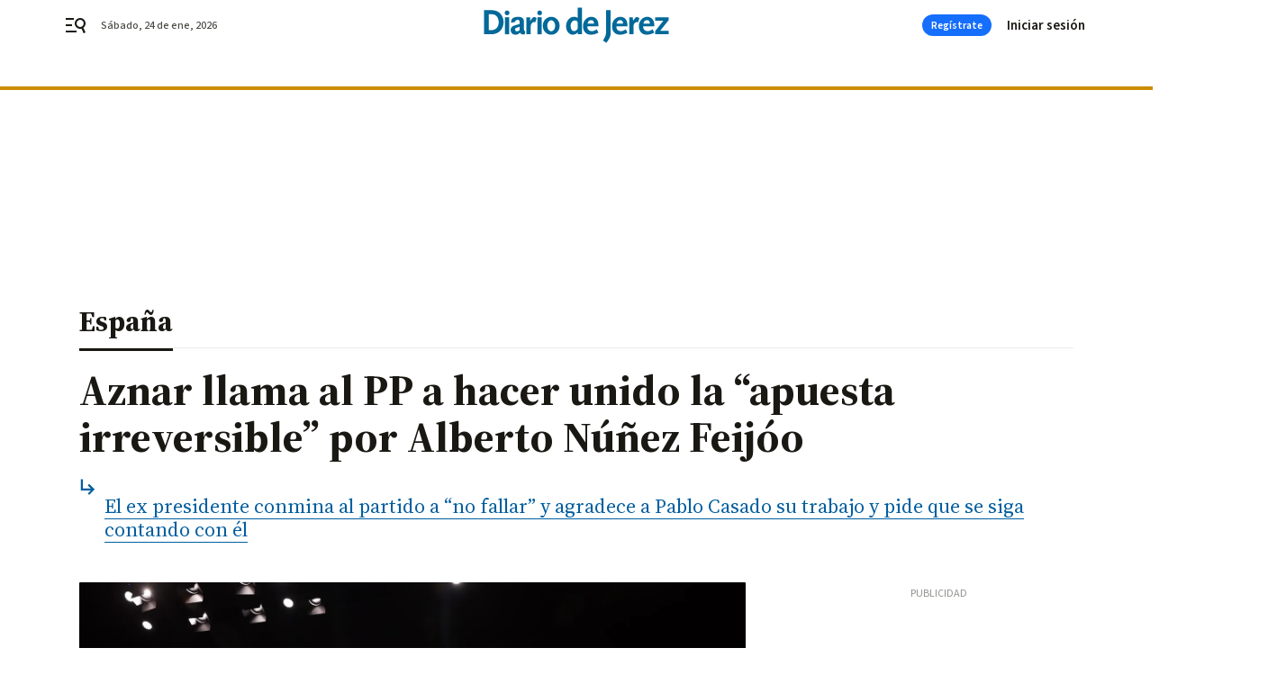

--- FILE ---
content_type: text/html; charset=UTF-8
request_url: https://www.diariodejerez.es/espana/Aznar-PP-apuesta-irreversible-Feijoo_0_1670534929.html
body_size: 44586
content:



<!doctype html>
<html lang="es">
<head>
    <!-- bbnx generated at 2026-01-24T19:01:50+01:00 -->
    <meta charset="UTF-8">
    <meta name="viewport" content="width=device-width, initial-scale=1.0">
    <meta http-equiv="X-UA-Compatible" content="ie=edge">
    <meta name="generator" content="BBT bCube NX">

    <link rel="preconnect" href="https://fonts.googleapis.com">
<link rel="preconnect" href="https://fonts.gstatic.com" crossorigin>
<link href="https://fonts.googleapis.com/css2?family=Source+Sans+3:ital,wght@0,200..900;1,200..900&family=Source+Serif+4:ital,opsz,wght@0,8..60,200..900;1,8..60,200..900&display=swap" rel="stylesheet">

    <link rel="preload" href="/diariodejerez/vendor.h-9f04c90ba4f98b79ed48.js" as="script">
    <link rel="preload" href="/diariodejerez/app.h-a363d1a559cad8770726.js" as="script">
    <link rel="preload" href="/diariodejerez/app.h-97e0e9023ec7d6127dfd.css" as="style">

    <title>Aznar llama al PP a hacer unido la “apuesta irreversible” por Alberto Núñez Feijóo</title>
    <meta name="description" content="El ex presidente conmina al partido a “no fallar” y agradece a Pablo Casado su trabajo y pide que se siga contando con él">            <link rel="canonical" href="https://www.diariodesevilla.es/espana/Aznar-PP-apuesta-irreversible-Feijoo_0_1670534929.html">    
            
            <meta property="article:modified_time" content="2022-04-01T19:36:05+02:00">                    <meta property="article:published_time" content="2022-04-01T19:36:05+02:00">                    <meta property="article:section" content="España">                    <meta name="author" content="Alberto Grimaldi">                    <meta http-equiv="Content-Type" content="text/html; charset=UTF-8">                    <meta name="generator" content="BBT bCube NX">                    <meta name="keywords" content="Aznar, PP, apuesta, irreversible, Feijoo">                    <meta property="og:description" content="El ex presidente conmina al partido a “no fallar” y agradece a Pablo Casado su trabajo y pide que se siga contando con él">                    <meta property="og:image" content="https://static.grupojoly.com/clip/1bb7e96c-0078-4068-a1be-e6cc1957e598_facebook-aspect-ratio_default_0.jpg">                    <meta property="og:image:height" content="628">                    <meta property="og:image:width" content="1200">                    <meta property="og:site_name" content="Diario de Jerez">                    <meta property="og:title" content="Aznar llama al PP a hacer unido la “apuesta irreversible” por Alberto Núñez Feijóo">                    <meta property="og:type" content="article">                    <meta property="og:url" content="https://www.diariodejerez.es/espana/Aznar-PP-apuesta-irreversible-Feijoo_0_1670534929.html">                    <meta name="publisher" content="Diario de Jerez">                    <meta http-equiv="refresh" content="600">                    <meta name="robots" content="index,follow,max-image-preview:large">                    <meta name="twitter:card" content="summary_large_image">                    <meta name="twitter:description" content="El ex presidente conmina al partido a “no fallar” y agradece a Pablo Casado su trabajo y pide que se siga contando con él">                    <meta name="twitter:image" content="https://static.grupojoly.com/clip/1bb7e96c-0078-4068-a1be-e6cc1957e598_twitter-aspect-ratio_default_0.jpg">                    <meta name="twitter:title" content="Aznar llama al PP a hacer unido la “apuesta irreversible” por Alberto Núñez Feijóo">                    <link rel="shortcut icon" href="https://static.grupojoly.com/clip/8efc52f3-85a1-45da-9703-0204b804d794_source-aspect-ratio_default_0.jpg" type="image/x-icon">                    <link rel="apple-touch-icon" href="https://static.grupojoly.com/joly/public/file/2024/0918/09/app-launcher-jerez.png">                    <link href="https://www.diariodejerez.es/espana/Aznar-PP-apuesta-irreversible-Feijoo_0_1670534929.amp.html" rel="amphtml">                    <meta property="mrf:canonical" content="https://www.diariodejerez.es/espana/Aznar-PP-apuesta-irreversible-Feijoo_0_1670534929.html">                    <meta property="mrf:authors" content="Alberto Grimaldi">                    <meta property="mrf:sections" content="España">                    <meta property="mrf:tags" content="noticia_id:17270359">                    <meta property="mrf:tags" content="fechapublicacion:20220401">                    <meta property="mrf:tags" content="lastmodify:agrimaldi">                    <meta property="mrf:tags" content="layout:noticias">                    <meta property="mrf:tags" content="accesstype:abierto">                    <meta property="mrf:tags" content="keywords:Aznar;PP;apuesta;irreversible;Feijoo">                    <meta property="mrf:tags" content="categoria:España">                    <meta property="mrf:tags" content="subcategoria:sinct">            
    
    <link rel="preconnect" href="https://static.grupojoly.com">
                                    <script type="application/ld+json">{"@context":"https:\/\/schema.org","@graph":[{"@context":"https:\/\/schema.org","@type":"NewsMediaOrganization","name":"Diario de Jerez","url":"https:\/\/www.diariodejerez.es","logo":{"@type":"ImageObject","url":"https:\/\/www.diariodejerez.es\/static\/logos\/diariodejerez.svg"},"sameAs":["https:\/\/www.facebook.com\/pages\/Diario-de-Jerez\/531113930302278?rf=204991666341700","https:\/\/twitter.com\/diariodejerez","https:\/\/www.youtube.com\/channel\/UCD2PuurRQkKAlSwqJkNH4kg"],"foundingDate":"1984-04-08T00:00:00+02:00","@id":"https:\/\/www.diariodejerez.es#organization"},{"@context":"https:\/\/schema.org","@type":"BreadcrumbList","name":"Aznar llama al PP a hacer unido la \u201capuesta irreversible\u201d por Alberto N\u00fa\u00f1ez Feij\u00f3o","itemListElement":[{"@type":"ListItem","position":1,"item":{"@type":"CollectionPage","url":"https:\/\/www.diariodejerez.es","name":"Diario de Jerez","@id":"https:\/\/www.diariodejerez.es"}},{"@type":"ListItem","position":2,"item":{"@type":"CollectionPage","url":"https:\/\/www.diariodejerez.es\/espana\/","name":"Espa\u00f1a","@id":"https:\/\/www.diariodejerez.es\/espana\/"}},{"@type":"ListItem","position":3,"item":{"@type":"WebPage","url":"https:\/\/www.diariodejerez.es\/espana\/Aznar-PP-apuesta-irreversible-Feijoo_0_1670534929.html","name":"Aznar llama al PP a hacer unido la \u201capuesta irreversible\u201d por Alberto N\u00fa\u00f1ez Feij\u00f3o","@id":"https:\/\/www.diariodejerez.es\/espana\/Aznar-PP-apuesta-irreversible-Feijoo_0_1670534929.html"}}],"@id":"https:\/\/www.diariodejerez.es\/espana\/Aznar-PP-apuesta-irreversible-Feijoo_0_1670534929.html#breadcrumb"},{"@context":"https:\/\/schema.org","@type":"NewsArticle","headline":"Aznar llama al PP a hacer unido la \u201capuesta irreversible\u201d por Alberto N\u00fa\u00f1ez Feij\u00f3o","url":"https:\/\/www.diariodejerez.es:443\/espana\/Aznar-PP-apuesta-irreversible-Feijoo_0_1670534929.html","image":[{"@type":"ImageObject","url":"https:\/\/static.grupojoly.com\/clip\/1bb7e96c-0078-4068-a1be-e6cc1957e598_source-aspect-ratio_1600w_0.jpg","width":1600,"height":1067,"name":"Los asistentes al 20\u00ba Congreso Nacional del PP aplaude a Jos\u00e9 Mar\u00eda Aznar, conectado por videoconferencia.","author":{"@type":"Person","name":"Julio Mu\u00f1oz \u00b7 Efe"}}],"datePublished":"2022-04-01T19:36:05+02:00","dateModified":"2022-04-01T19:36:05+02:00","publisher":{"@id":"https:\/\/www.diariodejerez.es#organization"},"author":[{"@type":"Person","name":"Alberto Grimaldi"}],"mainEntityOfPage":"https:\/\/www.diariodejerez.es\/espana\/Aznar-PP-apuesta-irreversible-Feijoo_0_1670534929.html","isAccessibleForFree":true,"articleSection":["Espa\u00f1a"],"articleBody":"Treinta y dos a\u00f1os despu\u00e9s de que Alianza Popular, tambi\u00e9n en Sevilla, se refundase como el Partido Popular, Jos\u00e9 Mar\u00eda Aznar, el joven l\u00edder que fue elegido en 1990, compareci\u00f3 en el 20\u00ba Congreso Nacional del partido para llamar a la unidad y apoyar sin fisuras \u201cla apuesta irreversible\u201d del liderazgo de Alberto N\u00fa\u00f1ez Feij\u00f3o. Enfermo de Covid, Jos\u00e9 Mar\u00eda Aznar no pudo asistir en Fibes al c\u00f3nclave popular, en un moderno edificio situado muy cerca del que acogi\u00f3 aquel episodio hist\u00f3rico en el que Manuel Fraga Iribarne, el fundador del partido, rompi\u00f3 una carta de dimisi\u00f3n sin fecha manuscrita por Aznar al grito de que en su liderazgo no habr\u00eda \u201cni tutelas ni tut\u00edas\u201d. Pero Aznar no falt\u00f3 a la cita y particip\u00f3 por videoconferencia, justo despu\u00e9s de visionarse un v\u00eddeo que arranc\u00f3 precisamente con esa imagen, ic\u00f3nica y en\u00e9rgica, de Fraga. Ni la voz afectada por el virus impidi\u00f3 que Aznar ejerciera el papel de guardi\u00e1n de las esencias del partido que presidi\u00f3 hasta llevarlo por primera vez al Gobierno de Espa\u00f1a. El propio Aznar rememor\u00f3 lo sucedido en Sevilla hace tres decenios y enfatiz\u00f3 que el ejercicio de memoria que hizo s\u00f3lo tiene sentido si inspira al PP para la tarea que le queda por delante a partir de este Congreso. El propio ex presidente del Gobierno dijo: \u201cRecuerdo s\u00ed, pero no nostalgia\u201d. En ese recuerdo, incluy\u00f3 quiz\u00e1s su principal logro como l\u00edder pol\u00edtico, la unificaci\u00f3n del centro derecha en el PP. \u201cEnsanchamos el partido\u201d, dijo al rememorar que en torno su liderazgo atrajo a democristianos, conversadores y liberales. Resumi\u00f3 Aznar aquella tarea en tres palabras: generosidad, ambici\u00f3n y responsabilidad. Tres conceptos que \u00e9l se\u00f1al\u00f3 vigentes para el momento hist\u00f3rico que vive el PP en 2022. Este viernes, la generosidad la personific\u00f3 en Pablo Casado, el todav\u00eda presidente del PP, \u201cque dio el paso cuando ten\u00eda que darlo\u201d, dijo. Quiso agradecerle el esfuerzo hecho en sus casi cuatro a\u00f1os como l\u00edder del partido, \u201cdejando atr\u00e1s los errores, pero no a las personas\u201d, con lo que llam\u00f3 a seguir contando con el defenestrado por la situaci\u00f3n que puso a la organizaci\u00f3n en su enfrentamiento con Isabel D\u00edaz Ayuso. Aunque poco antes s\u00ed hab\u00eda reprochado que el PP ha tenido \u201cun momento que nunca deber\u00eda haber vivido\u201d. Tampoco es menor hoy por hoy la responsabilidad. \u201cNo podemos fallar. Y estoy seguro de que no vamos a fallar\u201d, dijo Aznar entre aplausos. Esa responsabilidad, \u201cenorme\u201d, recae en N\u00fa\u00f1ez Feij\u00f3o. Y sobre ello Aznar advirti\u00f3: \u201cSi le damos la responsabilidad le debemos el apoyo que merece su decisi\u00f3n y la tarea que tiene por delante\u201d. Ofreci\u00f3 por ello su \u201cpeque\u00f1a contribuci\u00f3n\u201d la ofrece \u201csin reservas y con esperanzas\u201d. \u201cTenemos que apostar por su \u00e9xito, porque su \u00e9xito es el de todos, y el de Espa\u00f1a tambi\u00e9n\u201d, afirm\u00f3 Aznar que enfatiz\u00f3 que \u00e9sa debe ser, \u201csencillamente una apuesta irreversible\u201d. No quiso dar consejos al todav\u00eda presidente de Galicia, pero s\u00ed le expres\u00f3 que \u201ceste partido responde. Como una pieza, s\u00f3lida. Imbatible\u201d, le record\u00f3. Hizo Aznar tambi\u00e9n una apelaci\u00f3n a la carta que \u00e9l le escribi\u00f3 a Fraga, que \u201c\u00e9l rompi\u00f3, con sus maneras, para demostrar que no hab\u00eda tutelas ni tut\u00edas\u201d. \u201cYo quiero romper esa carta que t\u00fa no tienes que escribir, Alberto\u201d, dijo Aznar que no pidi\u00f3 \u201ca todos la mayor unidad y el apoyo m\u00e1s claro y decidido para el liderazgo de Alberto N\u00fa\u00f1ez Feij\u00f3o\u201d. Concluy\u00f3 Aznar con una cr\u00edtica al populismo: \u201cOfrecen ruido, no soluciones\u201d. \u201cNo hay futuro valioso para Espa\u00f1a en el radicalismo\u201d, dijo, al hacer un llamamiento a quienes se alejaron del PP, en una velada referencia a Vox, a que vuelvan a la casa com\u00fan del centro derecha que debe ser, dijo, el PP.","wordCount":671,"name":"Aznar llama al PP a hacer unido la \u201capuesta irreversible\u201d por Alberto N\u00fa\u00f1ez Feij\u00f3o","description":"El ex presidente conmina al partido a \u201cno fallar\u201d y agradece a Pablo Casado su trabajo y pide que se siga contando con \u00e9l","keywords":[],"contentLocation":[{"@type":"Place","name":"Sevilla"}]}]}</script>
                <!-- New cookie policies (Marfeel) -->
<script type="text/javascript">
    if (!window.didomiConfig) {
        window.didomiConfig = {};
    }
    if (!window.didomiConfig.notice) {
        window.didomiConfig.notice = {};
    }
    if (!window.didomiConfig.app) {
        window.didomiConfig.app = {};
    }

    // time in seconds pay to reject should be valid. In this example, one day in seconds is 86400.
    window.didomiConfig.app.deniedConsentDuration = 86400;
    window.didomiConfig.notice.enable = false;
</script>
<!-- End New cookie policies (Marfeel) -->

<!-- Didomi CMP -->
<script async type="text/javascript">window.gdprAppliesGlobally=true;(function(){function a(e){if(!window.frames[e]){if(document.body&&document.body.firstChild){var t=document.body;var n=document.createElement("iframe");n.style.display="none";n.name=e;n.title=e;t.insertBefore(n,t.firstChild)}
    else{setTimeout(function(){a(e)},5)}}}function e(n,r,o,c,s){function e(e,t,n,a){if(typeof n!=="function"){return}if(!window[r]){window[r]=[]}var i=false;if(s){i=s(e,t,n)}if(!i){window[r].push({command:e,parameter:t,callback:n,version:a})}}e.stub=true;function t(a){if(!window[n]||window[n].stub!==true){return}if(!a.data){return}
        var i=typeof a.data==="string";var e;try{e=i?JSON.parse(a.data):a.data}catch(t){return}if(e[o]){var r=e[o];window[n](r.command,r.parameter,function(e,t){var n={};n[c]={returnValue:e,success:t,callId:r.callId};a.source.postMessage(i?JSON.stringify(n):n,"*")},r.version)}}
        if(typeof window[n]!=="function"){window[n]=e;if(window.addEventListener){window.addEventListener("message",t,false)}else{window.attachEvent("onmessage",t)}}}e("__tcfapi","__tcfapiBuffer","__tcfapiCall","__tcfapiReturn");a("__tcfapiLocator");(function(e){
        var t=document.createElement("script");t.id="spcloader";t.type="text/javascript";t.async=true;t.src="https://sdk.privacy-center.org/"+e+"/loader.js?target="+document.location.hostname;t.charset="utf-8";var n=document.getElementsByTagName("script")[0];n.parentNode.insertBefore(t,n)})("6e7011c3-735d-4a5c-b4d8-c8b97a71fd01")})();</script>
<!-- End Didomi CMP -->
                                    <script>
    window.adMap = {"networkCode":"","adUnitPath":"","segmentation":{"site":"","domain":"https:\/\/www.diariodejerez.es","id":"17270359","type":"content","subtype":"noticias","language":"es","category":["Espa\u00f1a","Andaluc\u00eda"],"tags":[],"authors":[],"geocont":""},"bannerTop":null,"bannerUnderHeader":{"type":"html","id":1000028,"slotType":"BANNER","minimumReservedHeightMobile":115,"minimumReservedHeightDesktop":265,"name":"Top, Int, Skin RC","active":true,"code":"<div id=\"top\" class=\"henneoHB\"><\/div>\n<div id=\"int\" class=\"henneoHB\"><\/div>\n<div id=\"skin\" class=\"henneoHB\"><\/div>"},"bannerFooter":null,"afterContent":null,"skyLeft":{"type":"html","id":1000027,"slotType":"SKY","minimumReservedHeightMobile":null,"minimumReservedHeightDesktop":600,"name":"Skyizda RC","active":true,"code":"<div id=\"skyizda\" class=\"henneoHB\"><\/div>"},"skyRight":{"type":"html","id":1000026,"slotType":"SKY","minimumReservedHeightMobile":null,"minimumReservedHeightDesktop":600,"name":"Skydcha RC","active":true,"code":"<div id=\"skydcha\" class=\"henneoHB\"><\/div>"},"outOfPage":null,"list":[{"index":3,"position":{"type":"html","id":1000046,"slotType":"RECTANGLE","minimumReservedHeightMobile":250,"minimumReservedHeightDesktop":450,"name":"Intext Contenidos Noticias DDJ","active":true,"code":"<div class=\"adv-intext\">\n<script>function a(r){try{for(;r.parent&&r!==r.parent;)r=r.parent;return r}catch(r){return null}}var n=a(window);if(n&&n.document&&n.document.body){var s=document.createElement(\"script\");s.setAttribute(\"data-gdpr-applies\", \"${gdpr}\");s.setAttribute(\"data-consent-string\", \"${gdpr_consent}\");s.src=\"https:\/\/static.sunmedia.tv\/integrations\/ba7265c2-018a-40b9-b619-a4165d35623a\/ba7265c2-018a-40b9-b619-a4165d35623a.js\",s.async=!0,n.document.body.appendChild(s)}<\/script>\n<\/div>"}}],"vastUrl":"https:\/\/vast.sunmedia.tv\/df40fa1e-ea46-48aa-9f19-57533868f398?rnd=__timestamp__&gdpr=${gdpr}&gdpr_consent=${gdpr_consent}&referrerurl=__page-url__&rw=__player-width__&rh=__player-height__&cp.schain=${supply_chain}&t=${VALUE}","adMapName":"Admap Contenidos con columna derecha Desktop DDJ","underRecirculationBannerLeft":null,"underRecirculationBannerRight":null} || [];
    window.adMapMobile = {"networkCode":"","adUnitPath":"","segmentation":{"site":"","domain":"https:\/\/www.diariodejerez.es","id":"17270359","type":"content","subtype":"noticias","language":"es","category":["Espa\u00f1a","Andaluc\u00eda"],"tags":[],"authors":[],"geocont":""},"bannerTop":{"type":"html","id":1000024,"slotType":"BANNER","minimumReservedHeightMobile":115,"minimumReservedHeightDesktop":265,"name":"Top, Int RC","active":true,"code":"<div id=\"top\" class=\"henneoHB\"><\/div>\n<div id=\"int\" class=\"henneoHB\"><\/div>"},"bannerUnderHeader":null,"bannerFooter":null,"afterContent":null,"skyLeft":null,"skyRight":null,"outOfPage":null,"list":[{"index":3,"position":{"type":"html","id":1000013,"slotType":"RECTANGLE","minimumReservedHeightMobile":600,"minimumReservedHeightDesktop":600,"name":"Right1 RC","active":true,"code":"<div class=\"henneoHB henneoHB-right\" ><\/div>"}},{"index":5,"position":{"type":"html","id":1000046,"slotType":"RECTANGLE","minimumReservedHeightMobile":250,"minimumReservedHeightDesktop":450,"name":"Intext Contenidos Noticias DDJ","active":true,"code":"<div class=\"adv-intext\">\n<script>function a(r){try{for(;r.parent&&r!==r.parent;)r=r.parent;return r}catch(r){return null}}var n=a(window);if(n&&n.document&&n.document.body){var s=document.createElement(\"script\");s.setAttribute(\"data-gdpr-applies\", \"${gdpr}\");s.setAttribute(\"data-consent-string\", \"${gdpr_consent}\");s.src=\"https:\/\/static.sunmedia.tv\/integrations\/ba7265c2-018a-40b9-b619-a4165d35623a\/ba7265c2-018a-40b9-b619-a4165d35623a.js\",s.async=!0,n.document.body.appendChild(s)}<\/script>\n<\/div>"}},{"index":9,"position":{"type":"html","id":1000014,"slotType":"RECTANGLE","minimumReservedHeightMobile":600,"minimumReservedHeightDesktop":600,"name":"Right2 RC","active":true,"code":"<div class=\"henneoHB henneoHB-right\" ><\/div>"}},{"index":13,"position":{"type":"html","id":1000015,"slotType":"RECTANGLE","minimumReservedHeightMobile":600,"minimumReservedHeightDesktop":600,"name":"Right3 RC","active":true,"code":"<div class=\"henneoHB henneoHB-right\" ><\/div>"}},{"index":17,"position":{"type":"html","id":1000016,"slotType":"RECTANGLE","minimumReservedHeightMobile":600,"minimumReservedHeightDesktop":600,"name":"Right4 RC","active":true,"code":"<div class=\"henneoHB henneoHB-right\" ><\/div>"}}],"vastUrl":"https:\/\/vast.sunmedia.tv\/df40fa1e-ea46-48aa-9f19-57533868f398?rnd=__timestamp__&gdpr=${gdpr}&gdpr_consent=${gdpr_consent}&referrerurl=__page-url__&rw=__player-width__&rh=__player-height__&cp.schain=${supply_chain}&t=${VALUE}","adMapName":"Admap Contenidos Mobile DDJ","underRecirculationBannerLeft":null,"underRecirculationBannerRight":null} || [];
</script>
                        
            <!-- Tag per site - Google Analytics -->

    
    <!-- Google Analytics -->
    <script>
        window.dataLayer = window.dataLayer || [];
        window.dataLayer.push({
                        'site': 'djr',                        'categoria': 'España',                        'subcategoria': '',                        'secundarias': 'Andalucía',                        'section': 'España',                        'platform': 'Desktop',                        'layout': 'noticias',                        'createdby': 'agrimaldi',                        'titular': 'Aznar-llama-al-PP-a-hacer-unido-la-“apuesta-irreversible”-por-Alberto-Núñez-Feijóo',                        'fechapublicacion': '20220401',                        'lastmodify': 'agrimaldi',                        'keywords': 'Aznar,PP,apuesta,irreversible,Feijoo',                        'noticia_id': '17270359',                        'seotag': '',                        'title': 'Aznar llama al PP a hacer unido la “apuesta irreversible” por Alberto Núñez Feijóo',                        'firma': 'Alberto Grimaldi',                        'media_id': '403',                        'author': 'Alberto Grimaldi',                        'user': 'agrimaldi',                        'image': 'https://static.grupojoly.com/clip/1bb7e96c-0078-4068-a1be-e6cc1957e598_16-9-aspect-ratio_25p_0.jpg',                        'canonical': 'https://www.diariodesevilla.es/espana/Aznar-PP-apuesta-irreversible-Feijoo_0_1670534929.html',                        'template': 'normal',                        'op_column': '',                        'fechadeactualizacion': '2022-04-01 19:36:07',                        'accesstype': 'abierto',                        'mediatype': '',                        'user_logged': '0',                        'user_id': '',                        'ga_id': '',                        'su': '',                        'kid': ''                    });
    </script>
    <script>
    function updateDataLayerPlatform() {
        const isMobile = detectMob();
        if (isMobile) {
            window.dataLayer.push({ 'platform': 'Mobile' });
        }
    }

    function detectMob() {
        const toMatch = [
            /Android/i,
            /webOS/i,
            /iPhone/i,
            /iPad/i,
            /iPod/i,
            /BlackBerry/i,
            /Windows Phone/i
        ];

        return toMatch.some((toMatchItem) => {
            return navigator.userAgent.match(toMatchItem);
        });
    }

    updateDataLayerPlatform();
    </script>

    <!-- Google Tag Manager -->
    <script>
    window.jolTagManagerId = "GTM-PBQVW9";
    (function (w, d, s, l, i) {
        w[l] = w[l] || [];
        w[l].push({ 'gtm.start': new Date().getTime(), event: 'gtm.js' });
        const f = d.getElementsByTagName(s)[0],
            j = d.createElement(s),
            dl = l != 'dataLayer' ? '&l=' + l : '';
        j.src = 'https://www.googletagmanager.com/gtm.js?id=' + i + dl;
        j.async = 'true';
        f.parentNode.insertBefore(j, f);
    })(window, document, 'script', 'dataLayer', 'GTM-PBQVW9');
    </script>
    <!-- End Google Tag Manager -->

<!-- Google Tag Manager (Alayans -> Addoor) - https://mgr.bitban.com/issues/129004 -->
<script>(function(w,d,s,l,i){w[l]=w[l]||[]; w[l].push({'gtm.start':new Date().getTime(), event:'gtm.js'});var f=d.getElementsByTagName(s)[0],j=d.createElement(s), dl=l!='dataLayer'?'&l='+l:'';j.async=true;j.src='https://www.googletagmanager.com/gtm.js?id='+i+dl;f.parentNode.insertBefore(j,f);
    })(window,document, 'script', 'dataLayer', 'GTM-P3BNRJ4L'); </script>
<!-- End Google Tag Manager -->
    
                        <style>
        #related-17270359 {
            display: none;
        }
    </style>
    <link rel="preload" href="/diariodejerez/brick/hot-topics-joly-default-brick.h-8762d46ccd6151052390.css" as="style"><link rel="preload" href="/diariodejerez/brick/header-joly-default-brick.h-260ba13bdd1f8e433098.css" as="style"><link rel="preload" href="/diariodejerez/brick/footer-joly-default-brick.h-744b45ddbf3c7553f4a1.css" as="style"><link rel='stylesheet' href='/diariodejerez/brick/hot-topics-joly-default-brick.h-8762d46ccd6151052390.css'><link rel='stylesheet' href='/diariodejerez/brick/header-joly-default-brick.h-260ba13bdd1f8e433098.css'><link rel='stylesheet' href='/diariodejerez/brick/footer-joly-default-brick.h-744b45ddbf3c7553f4a1.css'>

    <link rel="stylesheet" href="/diariodejerez/app.h-97e0e9023ec7d6127dfd.css">

                
                                
                    <!-- Seedtag Config -->

<script defer>

function getCookieForSeedtag(name) {
    const cookies = document.cookie.split(";");
    for (let cookie of cookies) {
        cookie = cookie.trim();
        if (cookie.startsWith(name + "=")) {
            try {
                return decodeURIComponent(cookie.substring(name.length + 1));
            } catch (e) {
                return "";
            }
        }
    }
    return "";
}

setTimeout(() => {
    const userSessionCookie = getCookieForSeedtag('nx-session-user');
    let isSubscriber = false;
    if (userSessionCookie) {
        try {
            const userData = JSON.parse(userSessionCookie);
            if (userData && userData.type && userData.type.toString() === '2') {
                isSubscriber = true;
            }
        } catch (e) {
            console.error("Integration Error: Error parsing user session cookie.", e);
        }
    }

    if (!isSubscriber) {
        !function(){window.hb_now=Date.now();var e=document.getElementsByTagName("script")[0],t="https://hb.20m.es/stable/config/grupojoly.com/desktop-mobile.min.js";
        window.location.search.match(/hb_test=true/)&&(t=t.replace("/stable/","/test/"));var n=document.createElement("script");n.async=!0,n.src=t,e.parentNode.insertBefore(n,e)}();
    }
}, 500);

</script>
<!-- Indigitall -->
<script defer type="text/javascript" src="/static/indigitall/sdk.min.js"></script>
<script defer type="text/javascript" src="/static/indigitall/worker.min.js"></script>
<!-- GFK -->

    
    <script defer type="text/javascript">
        var gfkS2sConf = {
            media: "DiariodejerezWeb",
            url: "//es-config.sensic.net/s2s-web.js",
            type:     "WEB",
            logLevel: "none"
        };

        (function (w, d, c, s, id, v) {
            if (d.getElementById(id)) {
                return;
            }

            w.gfkS2sConf = c;
            w[id] = {};
            w[id].agents = [];
            var api = ["playStreamLive", "playStreamOnDemand", "stop", "skip", "screen", "volume", "impression"];
            w.gfks = (function () {
                function f(sA, e, cb) {
                    return function () {
                        sA.p = cb();
                        sA.queue.push({f: e, a: arguments});
                    };
                }
                function s(c, pId, cb) {
                    var sA = {queue: [], config: c, cb: cb, pId: pId};
                    for (var i = 0; i < api.length; i++) {
                        var e = api[i];
                        sA[e] = f(sA, e, cb);
                    }
                    return sA;
                }
                return s;
            }());
            w[id].getAgent = function (cb, pId) {
                var a = {
                    a: new w.gfks(c, pId || "", cb || function () {
                        return 0;
                    })
                };
                function g(a, e) {
                    return function () {
                        return a.a[e].apply(a.a, arguments);
                    }
                }
                for (var i = 0; i < api.length; i++) {
                    var e = api[i];
                    a[e] = g(a, e);
                }
                w[id].agents.push(a);
                return a;
            };

            var lJS = function (eId, url) {
                var tag = d.createElement(s);
                var el = d.getElementsByTagName(s)[0];
                tag.id = eId;
                tag.async = true;
                tag.type = 'text/javascript';
                tag.src = url;
                el.parentNode.insertBefore(tag, el);
            };

            if (c.hasOwnProperty(v)) {lJS(id + v, c[v]);}
            lJS(id, c.url);
        })(window, document, gfkS2sConf, 'script', 'gfkS2s', 'visUrl');
    </script>
    <script defer type="text/javascript">
        var agent = gfkS2s.getAgent();
        let c1 = window.location.hostname.replace("www.", "");
        let c2 = "homepage";
        if (window.location.pathname.length > 1) {
            c2 = window.location.pathname;
            if (window.location.pathname.lastIndexOf("/") > 0) {
                c2 = window.location.pathname.substring(1, window.location.pathname.lastIndexOf("/"));
            }
        }
        var customParams = {
            c1: c1,
            c2: c2
        }

        agent.impression("default", customParams);
    </script>
<!-- Marfeel head-->
<script defer type="text/javascript">
    function e(e){var t=!(arguments.length>1&&void 0!==arguments[1])||arguments[1],c=document.createElement("script");c.src=e,t?c.type="module":(c.async=!0,c.type="text/javascript",c.setAttribute("nomodule",""));var n=document.getElementsByTagName("script")[0];n.parentNode.insertBefore(c,n)}function t(t,c,n){var a,o,r;null!==(a=t.marfeel)&&void 0!==a||(t.marfeel={}),null!==(o=(r=t.marfeel).cmd)&&void 0!==o||(r.cmd=[]),t.marfeel.config=n,t.marfeel.config.accountId=c;var i="https://sdk.mrf.io/statics";e("".concat(i,"/marfeel-sdk.js?id=").concat(c),!0),e("".concat(i,"/marfeel-sdk.es5.js?id=").concat(c),!1)}!function(e,c){var n=arguments.length>2&&void 0!==arguments[2]?arguments[2]:{};t(e,c,n)}(window,3358,{} /*config*/);
</script>

<!-- Interstitial Adgage -->
    <script defer src="https://cdn.adkaora.space/grupojoly/generic/prod/adk-init.js" data-version="v3" type="text/javascript"></script>
<!-- Besocy head -->
<script>
(function(d,s,id,h,t){
    var js,r,djs = d.getElementsByTagName(s)[0];
    if (d.getElementById(id)) {return;}
    js = d.createElement('script');js.id =id;js.async=1;
    js.h=h;js.t=t;
    r=encodeURI(btoa(d.referrer));
    js.src="//"+h+"/pixel/js/"+t+"/"+r;
    djs.parentNode.insertBefore(js, djs);
}(document, 'script', 'dogtrack-pixel','joly.spxl.socy.es', 'JOLYOzD0eCrpfv'));
</script>
<!-- Besocy head -->

<script>
    function getCookie(name) {
        const cookies = document.cookie.split(";");
        for (let cookie of cookies) {
            cookie = cookie.trim();
            if (cookie.startsWith(name + "=")) {
                try {
                    return decodeURIComponent(cookie.substring(name.length + 1));
                } catch (e) {
                    return "";
                }
            }
        }
        return "";
    }

    let isSubscriber = false;
    const userSessionCookie = getCookie('nx-session-user');

    let parsedUserData = null;

    if (userSessionCookie) {
        try {
            const userData = JSON.parse(userSessionCookie);
            parsedUserData = userData;

            if (userData && userData.type && userData.type.toString() === '2') {
                isSubscriber = true;
            }

            document.addEventListener("DOMContentLoaded", function() {
                const headerbtnsubscription = document.getElementById('headerbtnsubscription');
                if (headerbtnsubscription) {
                    if (isSubscriber) {
                        headerbtnsubscription.style.display = 'none';
                    } else {
                        headerbtnsubscription.style.display = 'flex';
                    }
                }
            });
        } catch (e) {
            console.error("Integration Error: Error parsing user session cookie.", e);
        }
    }

        </script>
<!-- Permutive -->


        
<script defer type="text/javascript" src="https://cdns.gigya.com/js/gigya.js?apiKey=3_7NzkFojWDijKmAe3BXeJ09qCXLDA0T8qiJQJAIiuSNJctWZ-AH2_6GKTlRElx2Jv">
    {
        'lang': 'es',
        'sessionExpiration': 2592000,
    }
</script>
        
    <style>@media all and (max-width: 768px) {#id-bannerTop { min-height: 115px; }} </style>
<style>@media all and (min-width: 769px) {#id-bannerUnderHeader { min-height: 265px; }} </style>
<style>@media all and (min-width: 1100px) {#id-1000046-advertising--desktop { min-height: 486px; }} </style>
<style>@media all and (max-width: 1099px) {#id-1000013-advertising--mobile { min-height: 636px; }} </style>
<style>@media all and (max-width: 1099px) {#id-1000046-advertising--mobile { min-height: 286px; }} </style>
<style>@media all and (max-width: 1099px) {#id-1000014-advertising--mobile { min-height: 636px; }} </style>
<style>@media all and (max-width: 1099px) {#id-1000015-advertising--mobile { min-height: 636px; }} </style>
<style>@media all and (max-width: 1099px) {#id-1000016-advertising--mobile { min-height: 636px; }} </style>

    <script>
    function getCookie(name) {
        const cookies = document.cookie.split(";");
        for (let cookie of cookies) {
            cookie = cookie.trim();
            if (cookie.startsWith(name + "=")) {
                try {
                    return decodeURIComponent(cookie.substring(name.length + 1));
                } catch (e) {
                    return "";
                }
            }
        }
        return "";
    }
    let isSubscriberCaseAdWall = false;
    const userSessionCookie = getCookie('nx-session-user');
    if (userSessionCookie) {
        try {
            const userData = JSON.parse(userSessionCookie);
            if (userData && userData.type && userData.type.toString() === '2') {
                isSubscriberCaseAdWall = true;
            }
        } catch (e) {
            console.error("Integration Error: Error parsing user session cookie.", e);
        }
    }
    window.yieldMasterCmd = window.yieldMasterCmd || [];
    window.yieldMasterCmd.push(function() { window.yieldMaster.init({ pageVersionAutodetect: true, enableAdUnits: isSubscriberCaseAdWall ? [] : ['DRD_ADWALL'] }); });
</script>
</head>


<body class="web-mode diariodejerez  sky-grid sky-grid-content">

  
      <!-- Global site tag (gtag.js) - Google Analytics -->

    <!-- Google Tag Manager (noscript) -->
    <noscript><iframe src="https://www.googletagmanager.com/ns.html?id=GTM-PBQVW9"
                      height="0" width="0" style="display:none;visibility:hidden"></iframe></noscript>
    <!-- End Google Tag Manager (noscript) -->
  
        
            <!-- Begin comScore Tag -->
        <script>
            var _comscore = _comscore || [];
            _comscore.push({ c1: "2", c2: "14621244" });
            (function() {
                var s = document.createElement("script"), el = document.getElementsByTagName("script")[0]; s.async = true;
                s.src = "https://sb.scorecardresearch.com/cs/14621244/beacon.js";
                el.parentNode.insertBefore(s, el);
            })();
        </script>
        <noscript>
            <img src="https://sb.scorecardresearch.com/p?c1=2&c2=14621244&cv=3.6&cj=1" alt="comScore">
        </noscript>
        <!-- End comScore Tag -->
    
  
  
<div id="app">
    <page-variables :content-id="17270359"                    :running-in-showroom="false"
                    :site-url="&quot;https:\/\/www.diariodejerez.es&quot;"
                    :site="{&quot;id&quot;:14,&quot;name&quot;:&quot;Diario de Jerez&quot;,&quot;alias&quot;:&quot;diariodejerez&quot;,&quot;url&quot;:&quot;https:\/\/www.diariodejerez.es&quot;,&quot;staticUrl&quot;:null,&quot;scheme&quot;:&quot;https&quot;,&quot;mediaId&quot;:4}"
                    :preview="false"
                    :feature-flags="{&quot;CmsAuditLog.enabled&quot;:true,&quot;ManualContentIdInBoardsAndComposition.enabled&quot;:true,&quot;ShowLanguageToolFAB.Enabled&quot;:true}"></page-variables>
                                            <nx-paywall-manager :content-id="17270359"></nx-paywall-manager>
            <nx-paywall-version-testing></nx-paywall-version-testing>
            
            
                        <aside id="id-bannerTop" data-ad-type="bannerTop">
                <nx-advertising-position type="bannerTop"></nx-advertising-position>
            </aside>
            
            
            
        
            <div class="top_container">
                        <nav aria-label="Saltar al contenido">
                <a href="#content-body" tabindex="0" class="sr-only gl-accessibility">Ir al contenido</a>
            </nav>
            
                                            
                

            
                                            
                
<nx-header-joly-default inline-template>
    <header class="bbnx-header diariodejerez   "
            :class="{
            'sticky': this.headerSticky,
            'stickeable': this.headerStickable,
            'open_menu': this.openMenu,
            'open_search': this.openSearch }">
        <div class="bbnx-header-wrapper">
            <button class="burger"
                    aria-expanded="false"
                    @click.stop="toggleMenu"
                    aria-label="header.menu.open">
                <span class="sr-only">header.menu.open</span>
                <svg width="24" height="24" viewBox="0 0 24 24" fill="none" xmlns="http://www.w3.org/2000/svg">
<path fill-rule="evenodd" clip-rule="evenodd" d="M10 4H1V6H10V4ZM13 18H1V20H13V18ZM1 11H8V13H1V11ZM22.6453 12.0163C23.7635 8.89772 22.15 5.46926 19.0388 4.35308C15.9275 3.23699 12.4933 4.85461 11.3627 7.96875C10.2322 11.0829 11.8322 14.5178 14.939 15.6462C16.1126 16.0666 17.3318 16.0999 18.4569 15.8118L20.8806 21L22.9881 20.0095L20.5604 14.812C21.4838 14.1292 22.2237 13.1761 22.6453 12.0163ZM13.3081 8.64794C14.061 6.60972 16.3173 5.56022 18.3531 6.30143C20.3991 7.05629 21.4422 9.32957 20.6794 11.3795L20.6208 11.5266C19.8047 13.463 17.6031 14.4318 15.6213 13.6973C13.5898 12.9445 12.5552 10.6862 13.3081 8.64794Z" fill="#1A1813"/>
</svg>

            </button>
            <span class="register-date register-date--xl A-100-500-500-N" v-text="dateTimeNow"></span>
                        <a href="/" class="logo expanded" title="Ir a Diario de Jerez">
                                                            <svg width="400" height="78" viewBox="0 0 400 78" fill="none" xmlns="http://www.w3.org/2000/svg">
<path fill-rule="evenodd" clip-rule="evenodd" d="M198.202 21.1176C200.149 21.594 201.001 21.9155 203.031 23.3506V0.859131H212.261V58.5856H203.031V53.5775C201.715 55.7213 201.09 56.4359 199.375 57.5494C197.273 58.8952 195.022 59.6158 192.604 59.6158C184.035 59.6158 177.723 51.8268 177.723 41.2748C177.723 29.9248 185.44 20.7186 195.022 20.7186C196.028 20.7186 197.124 20.8794 198.202 21.1176ZM195.022 51.8328C197.892 51.8328 200.768 49.8557 203.031 46.3126V36.63C203.031 34.5815 202.805 32.6879 202.573 31.8959C201.947 29.9367 199.375 28.5135 196.493 28.5135C191.36 28.5135 187.543 33.9503 187.543 40.5662C187.543 47.182 190.574 51.8328 195.022 51.8328Z" fill="#006999"/>
<path fill-rule="evenodd" clip-rule="evenodd" d="M42.4463 32.3544C42.4463 25.5123 39.9571 18.819 35.5148 13.9717C30.4591 8.53496 24.4328 6.32571 14.7681 6.32571H0V58.6868H14.6906C23.8909 58.6868 30.6199 56.1679 35.3659 51.0408C39.8857 46.1161 42.4522 39.3514 42.4522 32.3485L42.4463 32.3544ZM31.8526 32.4318C31.8526 43.6567 25.3558 49.9391 13.7676 49.9391H10.2781V15.0853H13.7676C19.3235 15.0853 23.2776 16.1155 25.9811 18.1818C29.6076 20.9687 31.8526 26.4591 31.8526 32.4318Z" fill="#006999"/>
<path d="M45.3284 58.6928V21.7667H54.5585V58.6928H45.3284Z" fill="#006999"/>
<path d="M89.5111 52.0469L89.5135 52.0471V52.0352L89.5111 52.0469Z" fill="#006999"/>
<path fill-rule="evenodd" clip-rule="evenodd" d="M89.5111 52.0469L88.0307 59.1453H86.0894C81.4149 59.1453 79.9321 58.3533 78.2886 55.1199C74.8884 58.2759 71.8752 59.6158 68.2487 59.6158C62.1092 59.6158 57.7443 55.5129 57.7443 49.6712C57.7443 48.4087 57.9765 47.1403 58.3696 45.9672C59.6082 42.5551 61.7876 40.8282 67.0934 39.2501L77.2822 36.2489V33.1702C77.2822 29.2222 75.8947 27.4059 72.8875 27.4059C70.1066 27.4059 67.8735 28.9125 67.8735 30.7287C67.8735 30.9964 67.923 31.1485 68.0255 31.4633L68.0261 31.4651C68.0465 31.528 68.0691 31.5974 68.0938 31.6756L59.2211 33.6526C58.8459 32.539 58.7685 32.146 58.7685 31.1218C58.7685 24.625 64.3721 20.8794 74.1202 20.8794C82.7428 20.8794 86.6373 24.5416 86.6373 32.6224V47.9383C86.6373 51.2541 87.0241 51.8086 89.5111 52.0469ZM74.8943 51.1777C75.5136 50.8621 75.9721 50.5465 77.2882 49.5223H77.2822V42.3407L68.0938 45.4194C67.5698 46.8366 67.4031 47.5512 67.4031 48.498C67.4031 50.8621 68.7965 52.2853 71.107 52.2853C72.2801 52.2853 73.6616 51.8804 74.8943 51.1777Z" fill="#006999"/>
<path d="M110.939 33.0809C109.933 32.283 109.153 31.9674 108.134 31.9674C106.663 31.9674 105.032 33.0035 103.638 34.7483C101.923 36.892 101.149 39.0358 101.149 41.8167V58.6987H91.8835V21.8977H99.9047L100.304 29.9248C103.793 23.708 106.044 21.3498 108.837 21.3498C110.79 21.3498 112.422 22.2133 113.893 23.9402L110.939 33.0869V33.0809Z" fill="#006999"/>
<path d="M115.697 21.7667V58.6928H124.933V21.7667H115.697Z" fill="#006999"/>
<path fill-rule="evenodd" clip-rule="evenodd" d="M163.735 40.2089C163.735 29.24 155.863 20.8675 145.531 20.8675C135.199 20.8675 127.339 29.24 127.339 40.2089C127.339 51.1777 135.205 59.6277 145.531 59.6277C155.857 59.6277 163.735 51.2611 163.735 40.2089ZM154.064 40.2089C154.064 46.7652 150.182 52.1246 145.531 52.1246C140.88 52.1246 136.998 46.7652 136.998 40.2089C136.998 33.6526 140.88 28.3706 145.531 28.3706C150.188 28.3706 154.064 33.7359 154.064 40.2089Z" fill="#006999"/>
<path fill-rule="evenodd" clip-rule="evenodd" d="M247.663 55.0484L244.251 47.843C240.898 49.9868 239.505 50.6954 237.343 51.3326C235.86 51.8089 234.461 51.9697 233.056 51.9697C229.637 51.9697 226.529 50.225 224.975 47.5274C224.123 46.0208 223.885 44.7465 223.736 41.6499H247.669V37.6125C247.669 27.793 241.458 20.8794 232.514 20.8794C222.182 20.8794 214.381 29.6628 214.381 41.1736C214.381 52.6843 221.17 59.6217 231.894 59.6217C236.087 59.6217 239.975 58.7583 243.78 57.0195C244.632 56.6264 245.966 55.9952 247.669 55.0484H247.663ZM224.201 35.713C224.969 30.83 227.774 28.0371 231.882 28.0371C236.23 28.0371 238.099 30.2107 238.332 35.713H224.201Z" fill="#006999"/>
<path fill-rule="evenodd" clip-rule="evenodd" d="M307.098 47.843L310.516 55.0484H310.534C308.825 55.9952 307.497 56.6264 306.646 57.0195C302.841 58.7583 298.958 59.6217 294.748 59.6217C284.035 59.6217 277.252 52.6843 277.252 41.1736C277.252 29.6628 285.041 20.8794 295.373 20.8794C304.311 20.8794 310.528 27.793 310.528 37.6125V41.6499H286.59C286.745 44.7465 286.983 46.0208 287.84 47.5274C289.388 50.225 292.497 51.9697 295.915 51.9697C297.308 51.9697 298.708 51.8089 300.185 51.3326C302.364 50.6954 303.77 49.9868 307.098 47.843ZM294.73 28.0371C290.621 28.0371 287.828 30.83 287.048 35.713H301.185C300.959 30.2107 299.089 28.0371 294.73 28.0371Z" fill="#006999"/>
<path d="M333.395 33.0809C332.383 32.283 331.603 31.9674 330.596 31.9674C329.113 31.9674 327.482 33.0035 326.088 34.7483C324.373 36.892 323.599 39.0358 323.599 41.8167V58.6987H314.333V21.8977H322.361L322.754 29.9248C326.255 23.708 328.506 21.3498 331.293 21.3498C333.24 21.3498 334.878 22.2133 336.349 23.9402L333.395 33.0869V33.0809Z" fill="#006999"/>
<path fill-rule="evenodd" clip-rule="evenodd" d="M365.206 47.843L368.618 55.0484H368.63C366.921 55.9952 365.599 56.6264 364.741 57.0195C360.936 58.7583 357.048 59.6217 352.855 59.6217C342.119 59.6217 335.342 52.6843 335.342 41.1736C335.342 29.6628 343.137 20.8794 353.481 20.8794C362.407 20.8794 368.624 27.793 368.624 37.6125V41.6499H344.691C344.84 44.7465 345.072 46.0208 345.924 47.5274C347.484 50.225 350.593 51.9697 354.011 51.9697C355.41 51.9697 356.809 51.8089 358.292 51.3326C360.454 50.6954 361.859 49.9868 365.206 47.843ZM352.844 28.0371C348.723 28.0371 345.918 30.83 345.144 35.713H359.293C359.06 30.2107 357.191 28.0371 352.844 28.0371Z" fill="#006999"/>
<path d="M370.714 51.6839L388.275 29.2876H370.714V21.8203H400V27.7811L381.439 51.2015H400V58.6749H370.714V51.6839Z" fill="#006999"/>
<path d="M120.521 17.4375C123.367 17.4375 125.672 15.133 125.672 12.2925C125.672 9.44606 123.361 7.14152 120.521 7.14152C117.68 7.14152 115.37 9.45201 115.37 12.2925C115.37 15.133 117.674 17.4375 120.521 17.4375Z" fill="#006999"/>
<path d="M55.1539 12.2925C55.1539 15.133 52.8494 17.4375 50.0089 17.4375C47.1684 17.4375 44.858 15.133 44.858 12.2925C44.858 9.45201 47.1625 7.14152 50.0089 7.14152C52.8553 7.14152 55.1539 9.44606 55.1539 12.2925Z" fill="#006999"/>
<path d="M264.396 51.2254V6.49839H274.09V60.1934C272.697 64.8025 271.994 66.4579 269.904 69.9475C268.344 72.5676 267.415 73.9134 264.86 77.1409L257.56 72.1627C260.198 67.9645 260.751 66.8569 261.907 64.4749C263.705 60.6698 264.396 56.8587 264.396 51.2254Z" fill="#006999"/>
</svg>

                                                    </a>
                            <ul class="navigation">
                                            <li class="navigation-item">
                                                            <a class="navigation-item-title A-200-700-500-C" title="Jerez"
                                   href="https://www.diariodejerez.es/jerez/"
                                                                      rel="noreferrer">
                                   Jerez
                                                                          <span class="navigation-item-icon"><svg height="5" viewBox="0 0 10 5" width="10" xmlns="http://www.w3.org/2000/svg"><path d="m0 0 5 5 5-5z"/></svg>
</span>
                                                                   </a>
                                                                                        <ul class="navigation-item-children" aria-expanded="true">
                                                                            <li>
                                                                                            <a class="navigation-item-children-title A-200-300-500-N"
                                                   title="Rincón Flamenco"
                                                   href="https://www.diariodejerez.es/rincon-flamenco/"
                                                                                                       rel="noreferrer">
                                                   Rincón Flamenco
                                                </a>
                                                                                    </li>
                                                                            <li>
                                                                                            <a class="navigation-item-children-title A-200-300-500-N"
                                                   title="Feria"
                                                   href="https://www.diariodejerez.es/feria_de_jerez/"
                                                                                                       rel="noreferrer">
                                                   Feria
                                                </a>
                                                                                    </li>
                                                                    </ul>
                                                    </li>
                                            <li class="navigation-item">
                                                            <a class="navigation-item-title A-200-700-500-C" title="Provincia"
                                   href="https://www.diariodejerez.es/noticias-provincia-cadiz/"
                                                                      rel="noreferrer">
                                   Provincia
                                                                   </a>
                                                                                </li>
                                            <li class="navigation-item">
                                                            <a class="navigation-item-title A-200-700-500-C" title="Turismo"
                                   href="https://www.diariodejerez.es/que-hacer/"
                                                                      rel="noreferrer">
                                   Turismo
                                                                   </a>
                                                                                </li>
                                            <li class="navigation-item">
                                                            <a class="navigation-item-title A-200-700-500-C" title="Andalucía"
                                   href="https://www.diariodejerez.es/andalucia/"
                                                                      rel="noreferrer">
                                   Andalucía
                                                                          <span class="navigation-item-icon"><svg height="5" viewBox="0 0 10 5" width="10" xmlns="http://www.w3.org/2000/svg"><path d="m0 0 5 5 5-5z"/></svg>
</span>
                                                                   </a>
                                                                                        <ul class="navigation-item-children" aria-expanded="true">
                                                                            <li>
                                                                                            <a class="navigation-item-children-title A-200-300-500-N"
                                                   title="Almería"
                                                   href="https://www.diariodealmeria.es/almeria/"
                                                   target="_blank"                                                    rel="noreferrer">
                                                   Almería
                                                </a>
                                                                                    </li>
                                                                            <li>
                                                                                            <a class="navigation-item-children-title A-200-300-500-N"
                                                   title="Cádiz"
                                                   href="https://www.diariodecadiz.es/cadiz/"
                                                   target="_blank"                                                    rel="noreferrer">
                                                   Cádiz
                                                </a>
                                                                                    </li>
                                                                            <li>
                                                                                            <a class="navigation-item-children-title A-200-300-500-N"
                                                   title="Córdoba"
                                                   href="https://www.eldiadecordoba.es/cordoba/"
                                                   target="_blank"                                                    rel="noreferrer">
                                                   Córdoba
                                                </a>
                                                                                    </li>
                                                                            <li>
                                                                                            <a class="navigation-item-children-title A-200-300-500-N"
                                                   title="Granada"
                                                   href="https://www.granadahoy.com/granada/"
                                                   target="_blank"                                                    rel="noreferrer">
                                                   Granada
                                                </a>
                                                                                    </li>
                                                                            <li>
                                                                                            <a class="navigation-item-children-title A-200-300-500-N"
                                                   title="Huelva"
                                                   href="https://www.huelvainformacion.es/huelva/"
                                                   target="_blank"                                                    rel="noreferrer">
                                                   Huelva
                                                </a>
                                                                                    </li>
                                                                            <li>
                                                                                            <a class="navigation-item-children-title A-200-300-500-N"
                                                   title="Jaén"
                                                   href="https://www.jaenhoy.es/jaen/"
                                                   target="_blank"                                                    rel="noreferrer">
                                                   Jaén
                                                </a>
                                                                                    </li>
                                                                            <li>
                                                                                            <a class="navigation-item-children-title A-200-300-500-N"
                                                   title="Málaga"
                                                   href="https://www.malagahoy.es/malaga/"
                                                   target="_blank"                                                    rel="noreferrer">
                                                   Málaga
                                                </a>
                                                                                    </li>
                                                                            <li>
                                                                                            <a class="navigation-item-children-title A-200-300-500-N"
                                                   title="Sevilla"
                                                   href="https://www.diariodesevilla.es/sevilla/"
                                                   target="_blank"                                                    rel="noreferrer">
                                                   Sevilla
                                                </a>
                                                                                    </li>
                                                                    </ul>
                                                    </li>
                                            <li class="navigation-item">
                                                            <a class="navigation-item-title A-200-700-500-C" title="Sociedad"
                                   href="https://www.diariodejerez.es/sociedad/"
                                                                      rel="noreferrer">
                                   Sociedad
                                                                          <span class="navigation-item-icon"><svg height="5" viewBox="0 0 10 5" width="10" xmlns="http://www.w3.org/2000/svg"><path d="m0 0 5 5 5-5z"/></svg>
</span>
                                                                   </a>
                                                                                        <ul class="navigation-item-children" aria-expanded="true">
                                                                            <li>
                                                                                            <a class="navigation-item-children-title A-200-300-500-N"
                                                   title="Tecnología y Ciencia"
                                                   href="https://www.diariodejerez.es/tecnologia/"
                                                                                                       rel="noreferrer">
                                                   Tecnología y Ciencia
                                                </a>
                                                                                    </li>
                                                                            <li>
                                                                                            <a class="navigation-item-children-title A-200-300-500-N"
                                                   title="Salud"
                                                   href="https://www.diariodejerez.es/salud/"
                                                                                                       rel="noreferrer">
                                                   Salud
                                                </a>
                                                                                    </li>
                                                                            <li>
                                                                                            <a class="navigation-item-children-title A-200-300-500-N"
                                                   title="Medio ambiente"
                                                   href="https://www.diariodejerez.es/medio-ambiente/"
                                                                                                       rel="noreferrer">
                                                   Medio ambiente
                                                </a>
                                                                                    </li>
                                                                            <li>
                                                                                            <a class="navigation-item-children-title A-200-300-500-N"
                                                   title="Motor"
                                                   href="https://www.diariodejerez.es/motor/"
                                                                                                       rel="noreferrer">
                                                   Motor
                                                </a>
                                                                                    </li>
                                                                            <li>
                                                                                            <a class="navigation-item-children-title A-200-300-500-N"
                                                   title="De compras"
                                                   href="https://www.diariodesevilla.es/de_compras/"
                                                                                                       rel="noreferrer">
                                                   De compras
                                                </a>
                                                                                    </li>
                                                                    </ul>
                                                    </li>
                                            <li class="navigation-item">
                                                            <a class="navigation-item-title A-200-700-500-C" title="Economía"
                                   href="https://www.diariodejerez.es/economia/"
                                                                      rel="noreferrer">
                                   Economía
                                                                   </a>
                                                                                </li>
                                            <li class="navigation-item">
                                                            <a class="navigation-item-title A-200-700-500-C" title="Deportes"
                                   href="https://www.diariodejerez.es/deportes/"
                                                                      rel="noreferrer">
                                   Deportes
                                                                          <span class="navigation-item-icon"><svg height="5" viewBox="0 0 10 5" width="10" xmlns="http://www.w3.org/2000/svg"><path d="m0 0 5 5 5-5z"/></svg>
</span>
                                                                   </a>
                                                                                        <ul class="navigation-item-children" aria-expanded="true">
                                                                            <li>
                                                                                            <a class="navigation-item-children-title A-200-300-500-N"
                                                   title="Xerez DFC"
                                                   href="https://www.diariodejerez.es/xerezdfc/"
                                                                                                       rel="noreferrer">
                                                   Xerez DFC
                                                </a>
                                                                                    </li>
                                                                            <li>
                                                                                            <a class="navigation-item-children-title A-200-300-500-N"
                                                   title="Xerez CD"
                                                   href="https://www.diariodejerez.es/xerezcd/"
                                                                                                       rel="noreferrer">
                                                   Xerez CD
                                                </a>
                                                                                    </li>
                                                                            <li>
                                                                                            <a class="navigation-item-children-title A-200-300-500-N"
                                                   title="El circuito"
                                                   href="https://www.diariodejerez.es/motos-jerez/"
                                                                                                       rel="noreferrer">
                                                   El circuito
                                                </a>
                                                                                    </li>
                                                                    </ul>
                                                    </li>
                                            <li class="navigation-item">
                                                            <a class="navigation-item-title A-200-700-500-C" title="Cultura"
                                   href="https://www.diariodejerez.es/ocio/"
                                                                      rel="noreferrer">
                                   Cultura
                                                                   </a>
                                                                                </li>
                                            <li class="navigation-item">
                                                            <a class="navigation-item-title A-200-700-500-C" title="Opinión"
                                   href="https://www.diariodejerez.es/opinion/"
                                                                      rel="noreferrer">
                                   Opinión
                                                                          <span class="navigation-item-icon"><svg height="5" viewBox="0 0 10 5" width="10" xmlns="http://www.w3.org/2000/svg"><path d="m0 0 5 5 5-5z"/></svg>
</span>
                                                                   </a>
                                                                                        <ul class="navigation-item-children" aria-expanded="true">
                                                                            <li>
                                                                                            <a class="navigation-item-children-title A-200-300-500-N"
                                                   title="Editorial"
                                                   href="https://www.diariodejerez.es/opinion/editorial/"
                                                                                                       rel="noreferrer">
                                                   Editorial
                                                </a>
                                                                                    </li>
                                                                            <li>
                                                                                            <a class="navigation-item-children-title A-200-300-500-N"
                                                   title="Artículos"
                                                   href="https://www.diariodejerez.es/opinion/articulos/"
                                                                                                       rel="noreferrer">
                                                   Artículos
                                                </a>
                                                                                    </li>
                                                                            <li>
                                                                                            <a class="navigation-item-children-title A-200-300-500-N"
                                                   title="Tribuna"
                                                   href="https://www.diariodejerez.es/opinion/tribuna/"
                                                                                                       rel="noreferrer">
                                                   Tribuna
                                                </a>
                                                                                    </li>
                                                                            <li>
                                                                                            <a class="navigation-item-children-title A-200-300-500-N"
                                                   title="Análisis"
                                                   href="https://www.diariodejerez.es/opinion/analisis/"
                                                                                                       rel="noreferrer">
                                                   Análisis
                                                </a>
                                                                                    </li>
                                                                    </ul>
                                                    </li>
                                    </ul>
            
            <nx-header-user-button v-if="webHasUsers"
                                   site-url="https://www.diariodejerez.es"
                                   class="user  header-user-button--right">
            </nx-header-user-button>
            <div class="register">
                <span v-if="!currentUser" class="register-date register-date--xs A-100-500-500-N" v-text="dateTimeNow"></span>

                                    <button v-cloak v-if="!currentUser && webHasUsers && viewButtonRegister" class="register-button A-100-700-500-N"
                            @click="goToRegister">Regístrate</button>
                            </div>
        </div>

        <div class="burger-menu">
            <div class="burger-menu-header">
                <button class="burger-menu-header--close"
                        aria-expanded="false"
                        @click="closeMenuAndSearch"
                        aria-label="Cerrar navegación">
                    <svg height="10" viewBox="0 0 12 10" width="12" xmlns="http://www.w3.org/2000/svg"><path d="m17 8.00714286-1.0071429-1.00714286-3.9928571 3.9928571-3.99285714-3.9928571-1.00714286 1.00714286 3.9928571 3.99285714-3.9928571 3.9928571 1.00714286 1.0071429 3.99285714-3.9928571 3.9928571 3.9928571 1.0071429-1.0071429-3.9928571-3.9928571z" transform="translate(-6 -7)"/></svg>
                </button>
                <a href="/" class="burger-menu-header--logo"
                   aria-hidden="true">
                                            <svg width="400" height="78" viewBox="0 0 400 78" fill="none" xmlns="http://www.w3.org/2000/svg">
<path fill-rule="evenodd" clip-rule="evenodd" d="M198.202 21.1176C200.149 21.594 201.001 21.9155 203.031 23.3506V0.859131H212.261V58.5856H203.031V53.5775C201.715 55.7213 201.09 56.4359 199.375 57.5494C197.273 58.8952 195.022 59.6158 192.604 59.6158C184.035 59.6158 177.723 51.8268 177.723 41.2748C177.723 29.9248 185.44 20.7186 195.022 20.7186C196.028 20.7186 197.124 20.8794 198.202 21.1176ZM195.022 51.8328C197.892 51.8328 200.768 49.8557 203.031 46.3126V36.63C203.031 34.5815 202.805 32.6879 202.573 31.8959C201.947 29.9367 199.375 28.5135 196.493 28.5135C191.36 28.5135 187.543 33.9503 187.543 40.5662C187.543 47.182 190.574 51.8328 195.022 51.8328Z" fill="#006999"/>
<path fill-rule="evenodd" clip-rule="evenodd" d="M42.4463 32.3544C42.4463 25.5123 39.9571 18.819 35.5148 13.9717C30.4591 8.53496 24.4328 6.32571 14.7681 6.32571H0V58.6868H14.6906C23.8909 58.6868 30.6199 56.1679 35.3659 51.0408C39.8857 46.1161 42.4522 39.3514 42.4522 32.3485L42.4463 32.3544ZM31.8526 32.4318C31.8526 43.6567 25.3558 49.9391 13.7676 49.9391H10.2781V15.0853H13.7676C19.3235 15.0853 23.2776 16.1155 25.9811 18.1818C29.6076 20.9687 31.8526 26.4591 31.8526 32.4318Z" fill="#006999"/>
<path d="M45.3284 58.6928V21.7667H54.5585V58.6928H45.3284Z" fill="#006999"/>
<path d="M89.5111 52.0469L89.5135 52.0471V52.0352L89.5111 52.0469Z" fill="#006999"/>
<path fill-rule="evenodd" clip-rule="evenodd" d="M89.5111 52.0469L88.0307 59.1453H86.0894C81.4149 59.1453 79.9321 58.3533 78.2886 55.1199C74.8884 58.2759 71.8752 59.6158 68.2487 59.6158C62.1092 59.6158 57.7443 55.5129 57.7443 49.6712C57.7443 48.4087 57.9765 47.1403 58.3696 45.9672C59.6082 42.5551 61.7876 40.8282 67.0934 39.2501L77.2822 36.2489V33.1702C77.2822 29.2222 75.8947 27.4059 72.8875 27.4059C70.1066 27.4059 67.8735 28.9125 67.8735 30.7287C67.8735 30.9964 67.923 31.1485 68.0255 31.4633L68.0261 31.4651C68.0465 31.528 68.0691 31.5974 68.0938 31.6756L59.2211 33.6526C58.8459 32.539 58.7685 32.146 58.7685 31.1218C58.7685 24.625 64.3721 20.8794 74.1202 20.8794C82.7428 20.8794 86.6373 24.5416 86.6373 32.6224V47.9383C86.6373 51.2541 87.0241 51.8086 89.5111 52.0469ZM74.8943 51.1777C75.5136 50.8621 75.9721 50.5465 77.2882 49.5223H77.2822V42.3407L68.0938 45.4194C67.5698 46.8366 67.4031 47.5512 67.4031 48.498C67.4031 50.8621 68.7965 52.2853 71.107 52.2853C72.2801 52.2853 73.6616 51.8804 74.8943 51.1777Z" fill="#006999"/>
<path d="M110.939 33.0809C109.933 32.283 109.153 31.9674 108.134 31.9674C106.663 31.9674 105.032 33.0035 103.638 34.7483C101.923 36.892 101.149 39.0358 101.149 41.8167V58.6987H91.8835V21.8977H99.9047L100.304 29.9248C103.793 23.708 106.044 21.3498 108.837 21.3498C110.79 21.3498 112.422 22.2133 113.893 23.9402L110.939 33.0869V33.0809Z" fill="#006999"/>
<path d="M115.697 21.7667V58.6928H124.933V21.7667H115.697Z" fill="#006999"/>
<path fill-rule="evenodd" clip-rule="evenodd" d="M163.735 40.2089C163.735 29.24 155.863 20.8675 145.531 20.8675C135.199 20.8675 127.339 29.24 127.339 40.2089C127.339 51.1777 135.205 59.6277 145.531 59.6277C155.857 59.6277 163.735 51.2611 163.735 40.2089ZM154.064 40.2089C154.064 46.7652 150.182 52.1246 145.531 52.1246C140.88 52.1246 136.998 46.7652 136.998 40.2089C136.998 33.6526 140.88 28.3706 145.531 28.3706C150.188 28.3706 154.064 33.7359 154.064 40.2089Z" fill="#006999"/>
<path fill-rule="evenodd" clip-rule="evenodd" d="M247.663 55.0484L244.251 47.843C240.898 49.9868 239.505 50.6954 237.343 51.3326C235.86 51.8089 234.461 51.9697 233.056 51.9697C229.637 51.9697 226.529 50.225 224.975 47.5274C224.123 46.0208 223.885 44.7465 223.736 41.6499H247.669V37.6125C247.669 27.793 241.458 20.8794 232.514 20.8794C222.182 20.8794 214.381 29.6628 214.381 41.1736C214.381 52.6843 221.17 59.6217 231.894 59.6217C236.087 59.6217 239.975 58.7583 243.78 57.0195C244.632 56.6264 245.966 55.9952 247.669 55.0484H247.663ZM224.201 35.713C224.969 30.83 227.774 28.0371 231.882 28.0371C236.23 28.0371 238.099 30.2107 238.332 35.713H224.201Z" fill="#006999"/>
<path fill-rule="evenodd" clip-rule="evenodd" d="M307.098 47.843L310.516 55.0484H310.534C308.825 55.9952 307.497 56.6264 306.646 57.0195C302.841 58.7583 298.958 59.6217 294.748 59.6217C284.035 59.6217 277.252 52.6843 277.252 41.1736C277.252 29.6628 285.041 20.8794 295.373 20.8794C304.311 20.8794 310.528 27.793 310.528 37.6125V41.6499H286.59C286.745 44.7465 286.983 46.0208 287.84 47.5274C289.388 50.225 292.497 51.9697 295.915 51.9697C297.308 51.9697 298.708 51.8089 300.185 51.3326C302.364 50.6954 303.77 49.9868 307.098 47.843ZM294.73 28.0371C290.621 28.0371 287.828 30.83 287.048 35.713H301.185C300.959 30.2107 299.089 28.0371 294.73 28.0371Z" fill="#006999"/>
<path d="M333.395 33.0809C332.383 32.283 331.603 31.9674 330.596 31.9674C329.113 31.9674 327.482 33.0035 326.088 34.7483C324.373 36.892 323.599 39.0358 323.599 41.8167V58.6987H314.333V21.8977H322.361L322.754 29.9248C326.255 23.708 328.506 21.3498 331.293 21.3498C333.24 21.3498 334.878 22.2133 336.349 23.9402L333.395 33.0869V33.0809Z" fill="#006999"/>
<path fill-rule="evenodd" clip-rule="evenodd" d="M365.206 47.843L368.618 55.0484H368.63C366.921 55.9952 365.599 56.6264 364.741 57.0195C360.936 58.7583 357.048 59.6217 352.855 59.6217C342.119 59.6217 335.342 52.6843 335.342 41.1736C335.342 29.6628 343.137 20.8794 353.481 20.8794C362.407 20.8794 368.624 27.793 368.624 37.6125V41.6499H344.691C344.84 44.7465 345.072 46.0208 345.924 47.5274C347.484 50.225 350.593 51.9697 354.011 51.9697C355.41 51.9697 356.809 51.8089 358.292 51.3326C360.454 50.6954 361.859 49.9868 365.206 47.843ZM352.844 28.0371C348.723 28.0371 345.918 30.83 345.144 35.713H359.293C359.06 30.2107 357.191 28.0371 352.844 28.0371Z" fill="#006999"/>
<path d="M370.714 51.6839L388.275 29.2876H370.714V21.8203H400V27.7811L381.439 51.2015H400V58.6749H370.714V51.6839Z" fill="#006999"/>
<path d="M120.521 17.4375C123.367 17.4375 125.672 15.133 125.672 12.2925C125.672 9.44606 123.361 7.14152 120.521 7.14152C117.68 7.14152 115.37 9.45201 115.37 12.2925C115.37 15.133 117.674 17.4375 120.521 17.4375Z" fill="#006999"/>
<path d="M55.1539 12.2925C55.1539 15.133 52.8494 17.4375 50.0089 17.4375C47.1684 17.4375 44.858 15.133 44.858 12.2925C44.858 9.45201 47.1625 7.14152 50.0089 7.14152C52.8553 7.14152 55.1539 9.44606 55.1539 12.2925Z" fill="#006999"/>
<path d="M264.396 51.2254V6.49839H274.09V60.1934C272.697 64.8025 271.994 66.4579 269.904 69.9475C268.344 72.5676 267.415 73.9134 264.86 77.1409L257.56 72.1627C260.198 67.9645 260.751 66.8569 261.907 64.4749C263.705 60.6698 264.396 56.8587 264.396 51.2254Z" fill="#006999"/>
</svg>

                                    </a>
                <button class="burger-menu-header--search"
                        aria-expanded="false"
                        @click="toggleSearch"
                        aria-label="Busca continguts">
                    <svg height="24" viewBox="0 0 24 24" width="24" xmlns="http://www.w3.org/2000/svg"><path d="m10.33 2c4.611-.018 8.367 3.718 8.395 8.35.002 1.726-.511 3.332-1.395 4.67l5.67 5.672-2.288 2.308-5.66-5.662c-1.337.916-2.95 1.454-4.69 1.462-4.612 0-8.352-3.751-8.362-8.384-.009-4.632 3.718-8.398 8.33-8.416zm.033 2.888c-3.022-.002-5.477 2.454-5.488 5.492-.011 3.039 2.426 5.513 5.448 5.533 2.95.019 5.371-2.305 5.514-5.24l.006-.221c.019-3.059-2.437-5.548-5.48-5.564z"/></svg>
                </button>
            </div>

            <nav v-click-outside="closeMenu" aria-label="Navegación principal">
                                    <ul class="navigation">
                                                    <li class="navigation-item">
                                <a class="navigation-item-title A-400-700-500-N" title="Jerez"
                                   href="https://www.diariodejerez.es/jerez/"
                                                                                                            rel="noreferrer">
                                    Jerez
                                    <span
                                        class="navigation-item-icon"><svg height="5" viewBox="0 0 10 5" width="10" xmlns="http://www.w3.org/2000/svg"><path d="m0 0 5 5 5-5z"/></svg>
</span>                                </a>
                                                                    <ul class="navigation-item-children" aria-expanded="true">
                                                                                    <li><a class="navigation-item-children-title A-300-300-500-N"
                                                   title="Noticias de Jerez"
                                                   href="https://www.diariodejerez.es/jerez/"                                                                                                        rel="noreferrer">
                                                    Noticias de Jerez
                                                </a>
                                            </li>
                                                                                    <li><a class="navigation-item-children-title A-300-300-500-N"
                                                   title="Turismo"
                                                   href="https://www.diariodejerez.es/que-hacer/"                                                                                                        rel="noreferrer">
                                                    Turismo
                                                </a>
                                            </li>
                                                                                    <li><a class="navigation-item-children-title A-300-300-500-N"
                                                   title="Provincia de Cádiz"
                                                   href="https://www.diariodejerez.es/noticias-provincia-cadiz/"                                                                                                        rel="noreferrer">
                                                    Provincia de Cádiz
                                                </a>
                                            </li>
                                                                                    <li><a class="navigation-item-children-title A-300-300-500-N"
                                                   title="Vinos de Jerez"
                                                   href="https://www.diariodejerez.es/jerez/vinos-jerez/"                                                                                                        rel="noreferrer">
                                                    Vinos de Jerez
                                                </a>
                                            </li>
                                                                                    <li><a class="navigation-item-children-title A-300-300-500-N"
                                                   title="Diario de Pasión"
                                                   href="https://www.diariodejerez.es/semanasanta/"                                                                                                        rel="noreferrer">
                                                    Diario de Pasión
                                                </a>
                                            </li>
                                                                                    <li><a class="navigation-item-children-title A-300-300-500-N"
                                                   title="Feria de Jerez"
                                                   href="https://www.diariodejerez.es/feria_de_jerez/"                                                                                                        rel="noreferrer">
                                                    Feria de Jerez
                                                </a>
                                            </li>
                                                                            </ul>
                                                            </li>
                                                    <li class="navigation-item">
                                <a class="navigation-item-title A-400-700-500-N" title="Deportes"
                                   href="https://www.diariodejerez.es/deportes/"
                                                                                                            rel="noreferrer">
                                    Deportes
                                    <span
                                        class="navigation-item-icon"><svg height="5" viewBox="0 0 10 5" width="10" xmlns="http://www.w3.org/2000/svg"><path d="m0 0 5 5 5-5z"/></svg>
</span>                                </a>
                                                                    <ul class="navigation-item-children" aria-expanded="true">
                                                                                    <li><a class="navigation-item-children-title A-300-300-500-N"
                                                   title="Noticias deportes"
                                                   href="https://www.diariodejerez.es/deportes/"                                                                                                        rel="noreferrer">
                                                    Noticias deportes
                                                </a>
                                            </li>
                                                                                    <li><a class="navigation-item-children-title A-300-300-500-N"
                                                   title="Xerez CD"
                                                   href="https://www.diariodejerez.es/xerezcd/"                                                                                                        rel="noreferrer">
                                                    Xerez CD
                                                </a>
                                            </li>
                                                                                    <li><a class="navigation-item-children-title A-300-300-500-N"
                                                   title="Xerex DFC"
                                                   href="https://www.diariodejerez.es/xerezdfc/"                                                                                                        rel="noreferrer">
                                                    Xerex DFC
                                                </a>
                                            </li>
                                                                                    <li><a class="navigation-item-children-title A-300-300-500-N"
                                                   title="El Circuito"
                                                   href="https://www.diariodejerez.es/motos-jerez/"                                                                                                        rel="noreferrer">
                                                    El Circuito
                                                </a>
                                            </li>
                                                                            </ul>
                                                            </li>
                                                    <li class="navigation-item">
                                <a class="navigation-item-title A-400-700-500-N" title="Panorama"
                                    tabindex="0"
                                                                                                            rel="noreferrer">
                                    Panorama
                                    <span
                                        class="navigation-item-icon"><svg height="5" viewBox="0 0 10 5" width="10" xmlns="http://www.w3.org/2000/svg"><path d="m0 0 5 5 5-5z"/></svg>
</span>                                </a>
                                                                    <ul class="navigation-item-children" aria-expanded="true">
                                                                                    <li><a class="navigation-item-children-title A-300-300-500-N"
                                                   title="Andalucía"
                                                   href="https://www.diariodejerez.es/andalucia/"                                                                                                        rel="noreferrer">
                                                    Andalucía
                                                </a>
                                            </li>
                                                                                    <li><a class="navigation-item-children-title A-300-300-500-N"
                                                   title="España"
                                                   href="https://www.diariodejerez.es/espana/"                                                                                                        rel="noreferrer">
                                                    España
                                                </a>
                                            </li>
                                                                                    <li><a class="navigation-item-children-title A-300-300-500-N"
                                                   title="Economía"
                                                   href="https://www.diariodejerez.es/economia/"                                                                                                        rel="noreferrer">
                                                    Economía
                                                </a>
                                            </li>
                                                                                    <li><a class="navigation-item-children-title A-300-300-500-N"
                                                   title="Mundo"
                                                   href="https://www.diariodejerez.es/mundo/"                                                                                                        rel="noreferrer">
                                                    Mundo
                                                </a>
                                            </li>
                                                                                    <li><a class="navigation-item-children-title A-300-300-500-N"
                                                   title="Entrevistas"
                                                   href="https://www.diariodejerez.es/entrevistas/"                                                                                                        rel="noreferrer">
                                                    Entrevistas
                                                </a>
                                            </li>
                                                                            </ul>
                                                            </li>
                                                    <li class="navigation-item">
                                <a class="navigation-item-title A-400-700-500-N" title="Sociedad"
                                   href="https://www.diariodejerez.es/sociedad/"
                                                                                                            rel="noreferrer">
                                    Sociedad
                                    <span
                                        class="navigation-item-icon"><svg height="5" viewBox="0 0 10 5" width="10" xmlns="http://www.w3.org/2000/svg"><path d="m0 0 5 5 5-5z"/></svg>
</span>                                </a>
                                                                    <ul class="navigation-item-children" aria-expanded="true">
                                                                                    <li><a class="navigation-item-children-title A-300-300-500-N"
                                                   title="Noticias Sociedad"
                                                   href="https://www.diariodejerez.es/sociedad/"                                                                                                        rel="noreferrer">
                                                    Noticias Sociedad
                                                </a>
                                            </li>
                                                                                    <li><a class="navigation-item-children-title A-300-300-500-N"
                                                   title="Salud"
                                                   href="https://www.diariodejerez.es/salud/"                                                                                                        rel="noreferrer">
                                                    Salud
                                                </a>
                                            </li>
                                                                                    <li><a class="navigation-item-children-title A-300-300-500-N"
                                                   title="Medio ambiente"
                                                   href="https://www.diariodejerez.es/medio-ambiente/"                                                                                                        rel="noreferrer">
                                                    Medio ambiente
                                                </a>
                                            </li>
                                                                                    <li><a class="navigation-item-children-title A-300-300-500-N"
                                                   title="Gastronomía"
                                                   href="https://www.diariodejerez.es/con_cuchillo_y_tenedor/"                                                                                                        rel="noreferrer">
                                                    Gastronomía
                                                </a>
                                            </li>
                                                                                    <li><a class="navigation-item-children-title A-300-300-500-N"
                                                   title="Motor"
                                                   href="https://www.diariodejerez.es/motor/"                                                                                                        rel="noreferrer">
                                                    Motor
                                                </a>
                                            </li>
                                                                                    <li><a class="navigation-item-children-title A-300-300-500-N"
                                                   title="De compras"
                                                   href="https://www.diariodesevilla.es/de_compras/"                                                                                                        rel="noreferrer">
                                                    De compras
                                                </a>
                                            </li>
                                                                                    <li><a class="navigation-item-children-title A-300-300-500-N"
                                                   title="Wappíssima"
                                                   href="https://www.diariodesevilla.es/wappissima/"                                                    target="_blank"                                                    rel="noreferrer">
                                                    Wappíssima
                                                </a>
                                            </li>
                                                                                    <li><a class="navigation-item-children-title A-300-300-500-N"
                                                   title="BC Noticias"
                                                   href="https://www.diariodejerez.es/bc-jerez/"                                                                                                        rel="noreferrer">
                                                    BC Noticias
                                                </a>
                                            </li>
                                                                            </ul>
                                                            </li>
                                                    <li class="navigation-item">
                                <a class="navigation-item-title A-400-700-500-N" title="Tecnología"
                                   href="https://www.diariodejerez.es/tecnologia/"
                                                                                                            rel="noreferrer">
                                    Tecnología
                                    <span
                                        class="navigation-item-icon"><svg height="5" viewBox="0 0 10 5" width="10" xmlns="http://www.w3.org/2000/svg"><path d="m0 0 5 5 5-5z"/></svg>
</span>                                </a>
                                                                    <ul class="navigation-item-children" aria-expanded="true">
                                                                                    <li><a class="navigation-item-children-title A-300-300-500-N"
                                                   title="Noticias tecnología"
                                                   href="https://www.diariodejerez.es/tecnologia/"                                                                                                        rel="noreferrer">
                                                    Noticias tecnología
                                                </a>
                                            </li>
                                                                                    <li><a class="navigation-item-children-title A-300-300-500-N"
                                                   title="Videojuegos"
                                                   href="https://www.diariodejerez.es/videojuegos/"                                                                                                        rel="noreferrer">
                                                    Videojuegos
                                                </a>
                                            </li>
                                                                                    <li><a class="navigation-item-children-title A-300-300-500-N"
                                                   title="Suplemento Tecnológico"
                                                   href="https://www.diariodejerez.es/suplementotecnologico/"                                                                                                        rel="noreferrer">
                                                    Suplemento Tecnológico
                                                </a>
                                            </li>
                                                                            </ul>
                                                            </li>
                                                    <li class="navigation-item">
                                <a class="navigation-item-title A-400-700-500-N" title="Toros"
                                   href="https://www.diariodejerez.es/toros/"
                                                                                                            rel="noreferrer">
                                    Toros
                                    <span
                                        class="navigation-item-icon"><svg height="5" viewBox="0 0 10 5" width="10" xmlns="http://www.w3.org/2000/svg"><path d="m0 0 5 5 5-5z"/></svg>
</span>                                </a>
                                                                    <ul class="navigation-item-children" aria-expanded="true">
                                                                                    <li><a class="navigation-item-children-title A-300-300-500-N"
                                                   title="Noticias toros"
                                                   href="https://www.diariodejerez.es/toros/"                                                                                                        rel="noreferrer">
                                                    Noticias toros
                                                </a>
                                            </li>
                                                                            </ul>
                                                            </li>
                                                    <li class="navigation-item">
                                <a class="navigation-item-title A-400-700-500-N" title="Cultura y Ocio"
                                    tabindex="0"
                                                                                                            rel="noreferrer">
                                    Cultura y Ocio
                                    <span
                                        class="navigation-item-icon"><svg height="5" viewBox="0 0 10 5" width="10" xmlns="http://www.w3.org/2000/svg"><path d="m0 0 5 5 5-5z"/></svg>
</span>                                </a>
                                                                    <ul class="navigation-item-children" aria-expanded="true">
                                                                                    <li><a class="navigation-item-children-title A-300-300-500-N"
                                                   title="Cultura"
                                                   href="https://www.diariodejerez.es/ocio/"                                                                                                        rel="noreferrer">
                                                    Cultura
                                                </a>
                                            </li>
                                                                                    <li><a class="navigation-item-children-title A-300-300-500-N"
                                                   title="Pasarela"
                                                   href="https://www.diariodejerez.es/gente/"                                                                                                        rel="noreferrer">
                                                    Pasarela
                                                </a>
                                            </li>
                                                                                    <li><a class="navigation-item-children-title A-300-300-500-N"
                                                   title="TV-Comunicación"
                                                   href="https://www.diariodejerez.es/television/"                                                                                                        rel="noreferrer">
                                                    TV-Comunicación
                                                </a>
                                            </li>
                                                                                    <li><a class="navigation-item-children-title A-300-300-500-N"
                                                   title="Turismo y viajes"
                                                   href="https://www.diariodesevilla.es/turismo/"                                                    target="_blank"                                                    rel="noreferrer">
                                                    Turismo y viajes
                                                </a>
                                            </li>
                                                                            </ul>
                                                            </li>
                                                    <li class="navigation-item">
                                <a class="navigation-item-title A-400-700-500-N" title="Opinión"
                                   href="https://www.diariodejerez.es/opinion/"
                                                                                                            rel="noreferrer">
                                    Opinión
                                    <span
                                        class="navigation-item-icon"><svg height="5" viewBox="0 0 10 5" width="10" xmlns="http://www.w3.org/2000/svg"><path d="m0 0 5 5 5-5z"/></svg>
</span>                                </a>
                                                                    <ul class="navigation-item-children" aria-expanded="true">
                                                                                    <li><a class="navigation-item-children-title A-300-300-500-N"
                                                   title="Editorial"
                                                   href="https://www.diariodejerez.es/opinion/editorial/"                                                                                                        rel="noreferrer">
                                                    Editorial
                                                </a>
                                            </li>
                                                                                    <li><a class="navigation-item-children-title A-300-300-500-N"
                                                   title="Artículos"
                                                   href="https://www.diariodejerez.es/opinion/articulos/"                                                                                                        rel="noreferrer">
                                                    Artículos
                                                </a>
                                            </li>
                                                                                    <li><a class="navigation-item-children-title A-300-300-500-N"
                                                   title="Tribuna"
                                                   href="https://www.diariodejerez.es/opinion/tribuna/"                                                                                                        rel="noreferrer">
                                                    Tribuna
                                                </a>
                                            </li>
                                                                                    <li><a class="navigation-item-children-title A-300-300-500-N"
                                                   title="Análisis"
                                                   href="https://www.diariodejerez.es/opinion/analisis/"                                                                                                        rel="noreferrer">
                                                    Análisis
                                                </a>
                                            </li>
                                                                            </ul>
                                                            </li>
                                                    <li class="navigation-item">
                                <a class="navigation-item-title A-400-700-500-N" title="Multimedia"
                                    tabindex="0"
                                                                                                            rel="noreferrer">
                                    Multimedia
                                    <span
                                        class="navigation-item-icon"><svg height="5" viewBox="0 0 10 5" width="10" xmlns="http://www.w3.org/2000/svg"><path d="m0 0 5 5 5-5z"/></svg>
</span>                                </a>
                                                                    <ul class="navigation-item-children" aria-expanded="true">
                                                                                    <li><a class="navigation-item-children-title A-300-300-500-N"
                                                   title="Vídeos"
                                                   href="https://www.diariodejerez.es/videos/"                                                                                                        rel="noreferrer">
                                                    Vídeos
                                                </a>
                                            </li>
                                                                            </ul>
                                                            </li>
                                                    <li class="navigation-item">
                                <a class="navigation-item-title A-400-700-500-N" title="Suscripciones"
                                    tabindex="0"
                                                                                                            rel="noreferrer">
                                    Suscripciones
                                    <span
                                        class="navigation-item-icon"><svg height="5" viewBox="0 0 10 5" width="10" xmlns="http://www.w3.org/2000/svg"><path d="m0 0 5 5 5-5z"/></svg>
</span>                                </a>
                                                                    <ul class="navigation-item-children" aria-expanded="true">
                                                                                    <li><a class="navigation-item-children-title A-300-300-500-N"
                                                   title="Suscripción al Diario en PDF"
                                                   href="http://www.pdfinteractivo.es/jerez"                                                                                                        rel="noreferrer">
                                                    Suscripción al Diario en PDF
                                                </a>
                                            </li>
                                                                                    <li><a class="navigation-item-children-title A-300-300-500-N"
                                                   title="Suscrípción al Diario en papel"
                                                   href="https://diariodejerez.clubsuscriptor.es/"                                                                                                        rel="noreferrer">
                                                    Suscrípción al Diario en papel
                                                </a>
                                            </li>
                                                                            </ul>
                                                            </li>
                                            </ul>
                            </nav>
        </div>

        <div id="searchLayer" class="search-layer">
            <button class="search-layer--close" @click="closeMenuAndSearch">
                <svg height="10" viewBox="0 0 12 10" width="12" xmlns="http://www.w3.org/2000/svg"><path d="m17 8.00714286-1.0071429-1.00714286-3.9928571 3.9928571-3.99285714-3.9928571-1.00714286 1.00714286 3.9928571 3.99285714-3.9928571 3.9928571 1.00714286 1.0071429 3.99285714-3.9928571 3.9928571 3.9928571 1.0071429-1.0071429-3.9928571-3.9928571z" transform="translate(-6 -7)"/></svg>
            </button>
            <a href="/" class="search-layer--logo" aria-hidden="true" title="Buscar contenidos">
                                    <svg width="400" height="78" viewBox="0 0 400 78" fill="none" xmlns="http://www.w3.org/2000/svg">
<path fill-rule="evenodd" clip-rule="evenodd" d="M198.202 21.1176C200.149 21.594 201.001 21.9155 203.031 23.3506V0.859131H212.261V58.5856H203.031V53.5775C201.715 55.7213 201.09 56.4359 199.375 57.5494C197.273 58.8952 195.022 59.6158 192.604 59.6158C184.035 59.6158 177.723 51.8268 177.723 41.2748C177.723 29.9248 185.44 20.7186 195.022 20.7186C196.028 20.7186 197.124 20.8794 198.202 21.1176ZM195.022 51.8328C197.892 51.8328 200.768 49.8557 203.031 46.3126V36.63C203.031 34.5815 202.805 32.6879 202.573 31.8959C201.947 29.9367 199.375 28.5135 196.493 28.5135C191.36 28.5135 187.543 33.9503 187.543 40.5662C187.543 47.182 190.574 51.8328 195.022 51.8328Z" fill="#006999"/>
<path fill-rule="evenodd" clip-rule="evenodd" d="M42.4463 32.3544C42.4463 25.5123 39.9571 18.819 35.5148 13.9717C30.4591 8.53496 24.4328 6.32571 14.7681 6.32571H0V58.6868H14.6906C23.8909 58.6868 30.6199 56.1679 35.3659 51.0408C39.8857 46.1161 42.4522 39.3514 42.4522 32.3485L42.4463 32.3544ZM31.8526 32.4318C31.8526 43.6567 25.3558 49.9391 13.7676 49.9391H10.2781V15.0853H13.7676C19.3235 15.0853 23.2776 16.1155 25.9811 18.1818C29.6076 20.9687 31.8526 26.4591 31.8526 32.4318Z" fill="#006999"/>
<path d="M45.3284 58.6928V21.7667H54.5585V58.6928H45.3284Z" fill="#006999"/>
<path d="M89.5111 52.0469L89.5135 52.0471V52.0352L89.5111 52.0469Z" fill="#006999"/>
<path fill-rule="evenodd" clip-rule="evenodd" d="M89.5111 52.0469L88.0307 59.1453H86.0894C81.4149 59.1453 79.9321 58.3533 78.2886 55.1199C74.8884 58.2759 71.8752 59.6158 68.2487 59.6158C62.1092 59.6158 57.7443 55.5129 57.7443 49.6712C57.7443 48.4087 57.9765 47.1403 58.3696 45.9672C59.6082 42.5551 61.7876 40.8282 67.0934 39.2501L77.2822 36.2489V33.1702C77.2822 29.2222 75.8947 27.4059 72.8875 27.4059C70.1066 27.4059 67.8735 28.9125 67.8735 30.7287C67.8735 30.9964 67.923 31.1485 68.0255 31.4633L68.0261 31.4651C68.0465 31.528 68.0691 31.5974 68.0938 31.6756L59.2211 33.6526C58.8459 32.539 58.7685 32.146 58.7685 31.1218C58.7685 24.625 64.3721 20.8794 74.1202 20.8794C82.7428 20.8794 86.6373 24.5416 86.6373 32.6224V47.9383C86.6373 51.2541 87.0241 51.8086 89.5111 52.0469ZM74.8943 51.1777C75.5136 50.8621 75.9721 50.5465 77.2882 49.5223H77.2822V42.3407L68.0938 45.4194C67.5698 46.8366 67.4031 47.5512 67.4031 48.498C67.4031 50.8621 68.7965 52.2853 71.107 52.2853C72.2801 52.2853 73.6616 51.8804 74.8943 51.1777Z" fill="#006999"/>
<path d="M110.939 33.0809C109.933 32.283 109.153 31.9674 108.134 31.9674C106.663 31.9674 105.032 33.0035 103.638 34.7483C101.923 36.892 101.149 39.0358 101.149 41.8167V58.6987H91.8835V21.8977H99.9047L100.304 29.9248C103.793 23.708 106.044 21.3498 108.837 21.3498C110.79 21.3498 112.422 22.2133 113.893 23.9402L110.939 33.0869V33.0809Z" fill="#006999"/>
<path d="M115.697 21.7667V58.6928H124.933V21.7667H115.697Z" fill="#006999"/>
<path fill-rule="evenodd" clip-rule="evenodd" d="M163.735 40.2089C163.735 29.24 155.863 20.8675 145.531 20.8675C135.199 20.8675 127.339 29.24 127.339 40.2089C127.339 51.1777 135.205 59.6277 145.531 59.6277C155.857 59.6277 163.735 51.2611 163.735 40.2089ZM154.064 40.2089C154.064 46.7652 150.182 52.1246 145.531 52.1246C140.88 52.1246 136.998 46.7652 136.998 40.2089C136.998 33.6526 140.88 28.3706 145.531 28.3706C150.188 28.3706 154.064 33.7359 154.064 40.2089Z" fill="#006999"/>
<path fill-rule="evenodd" clip-rule="evenodd" d="M247.663 55.0484L244.251 47.843C240.898 49.9868 239.505 50.6954 237.343 51.3326C235.86 51.8089 234.461 51.9697 233.056 51.9697C229.637 51.9697 226.529 50.225 224.975 47.5274C224.123 46.0208 223.885 44.7465 223.736 41.6499H247.669V37.6125C247.669 27.793 241.458 20.8794 232.514 20.8794C222.182 20.8794 214.381 29.6628 214.381 41.1736C214.381 52.6843 221.17 59.6217 231.894 59.6217C236.087 59.6217 239.975 58.7583 243.78 57.0195C244.632 56.6264 245.966 55.9952 247.669 55.0484H247.663ZM224.201 35.713C224.969 30.83 227.774 28.0371 231.882 28.0371C236.23 28.0371 238.099 30.2107 238.332 35.713H224.201Z" fill="#006999"/>
<path fill-rule="evenodd" clip-rule="evenodd" d="M307.098 47.843L310.516 55.0484H310.534C308.825 55.9952 307.497 56.6264 306.646 57.0195C302.841 58.7583 298.958 59.6217 294.748 59.6217C284.035 59.6217 277.252 52.6843 277.252 41.1736C277.252 29.6628 285.041 20.8794 295.373 20.8794C304.311 20.8794 310.528 27.793 310.528 37.6125V41.6499H286.59C286.745 44.7465 286.983 46.0208 287.84 47.5274C289.388 50.225 292.497 51.9697 295.915 51.9697C297.308 51.9697 298.708 51.8089 300.185 51.3326C302.364 50.6954 303.77 49.9868 307.098 47.843ZM294.73 28.0371C290.621 28.0371 287.828 30.83 287.048 35.713H301.185C300.959 30.2107 299.089 28.0371 294.73 28.0371Z" fill="#006999"/>
<path d="M333.395 33.0809C332.383 32.283 331.603 31.9674 330.596 31.9674C329.113 31.9674 327.482 33.0035 326.088 34.7483C324.373 36.892 323.599 39.0358 323.599 41.8167V58.6987H314.333V21.8977H322.361L322.754 29.9248C326.255 23.708 328.506 21.3498 331.293 21.3498C333.24 21.3498 334.878 22.2133 336.349 23.9402L333.395 33.0869V33.0809Z" fill="#006999"/>
<path fill-rule="evenodd" clip-rule="evenodd" d="M365.206 47.843L368.618 55.0484H368.63C366.921 55.9952 365.599 56.6264 364.741 57.0195C360.936 58.7583 357.048 59.6217 352.855 59.6217C342.119 59.6217 335.342 52.6843 335.342 41.1736C335.342 29.6628 343.137 20.8794 353.481 20.8794C362.407 20.8794 368.624 27.793 368.624 37.6125V41.6499H344.691C344.84 44.7465 345.072 46.0208 345.924 47.5274C347.484 50.225 350.593 51.9697 354.011 51.9697C355.41 51.9697 356.809 51.8089 358.292 51.3326C360.454 50.6954 361.859 49.9868 365.206 47.843ZM352.844 28.0371C348.723 28.0371 345.918 30.83 345.144 35.713H359.293C359.06 30.2107 357.191 28.0371 352.844 28.0371Z" fill="#006999"/>
<path d="M370.714 51.6839L388.275 29.2876H370.714V21.8203H400V27.7811L381.439 51.2015H400V58.6749H370.714V51.6839Z" fill="#006999"/>
<path d="M120.521 17.4375C123.367 17.4375 125.672 15.133 125.672 12.2925C125.672 9.44606 123.361 7.14152 120.521 7.14152C117.68 7.14152 115.37 9.45201 115.37 12.2925C115.37 15.133 117.674 17.4375 120.521 17.4375Z" fill="#006999"/>
<path d="M55.1539 12.2925C55.1539 15.133 52.8494 17.4375 50.0089 17.4375C47.1684 17.4375 44.858 15.133 44.858 12.2925C44.858 9.45201 47.1625 7.14152 50.0089 7.14152C52.8553 7.14152 55.1539 9.44606 55.1539 12.2925Z" fill="#006999"/>
<path d="M264.396 51.2254V6.49839H274.09V60.1934C272.697 64.8025 271.994 66.4579 269.904 69.9475C268.344 72.5676 267.415 73.9134 264.86 77.1409L257.56 72.1627C260.198 67.9645 260.751 66.8569 261.907 64.4749C263.705 60.6698 264.396 56.8587 264.396 51.2254Z" fill="#006999"/>
</svg>

                            </a>
            <div class="search-layer--form">
                <input id="searchcontent" ref="inputmenu" type="text" name="text"
                       placeholder="Buscar contenidos"
                       @keyup.enter="resultsByInput"
                       @keyup.escape="closeMenuAndSearch">
                <label for="searchcontent" class="sr-only">Buscar contenidos</label>
                <button @click="resultsByInput"><svg height="24" viewBox="0 0 24 24" width="24" xmlns="http://www.w3.org/2000/svg"><path d="m10.33 2c4.611-.018 8.367 3.718 8.395 8.35.002 1.726-.511 3.332-1.395 4.67l5.67 5.672-2.288 2.308-5.66-5.662c-1.337.916-2.95 1.454-4.69 1.462-4.612 0-8.352-3.751-8.362-8.384-.009-4.632 3.718-8.398 8.33-8.416zm.033 2.888c-3.022-.002-5.477 2.454-5.488 5.492-.011 3.039 2.426 5.513 5.448 5.533 2.95.019 5.371-2.305 5.514-5.24l.006-.221c.019-3.059-2.437-5.548-5.48-5.564z"/></svg></button>
                <div v-if="!searchIsValid" class="form-error">
                    <span class="form-error--icon icon"><nx-icon icon="info"></nx-icon></span>
                    <span class="form-error--text" v-text="$t('search.error')"></span>
                </div>
            </div>
        </div>
    </header>
</nx-header-joly-default>

            
                                                
<nx-aside-alert :alerts="[]"></nx-aside-alert>

                                    </div>
    
        
        
                        <div class="sky-map ">
                                    <nx-advertising-position type="skyLeft"></nx-advertising-position>
                                                    <nx-advertising-position type="skyRight"></nx-advertising-position>
                            </div>
            
                        <aside id="id-bannerUnderHeader" data-ad-type="bannerUnderHeader">
                <nx-advertising-position type="bannerUnderHeader"></nx-advertising-position>
            </aside>
            
            
            
                        

<aside class="section-opening
        
           ">
    
                    <header class="content-list-header">
                <div class="content-list-header-wrapper ">
                    <a href="https://www.diariodejerez.es/espana/"
                                                  title="España">                            <p class="title B-550-500-500-N B-700-500-300-N--md">España</p>
                        </a>                                    </div>
            </header>
        
        

            </aside>

                    
    
                        

            
    <main class="bbnx-main grid sky-grid sky-grid-content  two-columns-default-width  " id="content-body">

        
        
            
                <div class="main-has-colright">
                    


<div class="bbnx-opening two-columns-default-width
             multimedia_opening_wide--100"
    >
                                                
    <header class="header ">
        

    <h1
    class="headline-atom 
    
    B-700-500-100-N B-850-500-150-N--md
    
    
    
    ">
        Aznar llama al PP a hacer unido la “apuesta irreversible” por Alberto Núñez Feijóo
    </h1>


        
                    <div class="subtitles">
                                                                                        <div class="subdirectory-icon"><svg fill="none" height="20" viewBox="0 0 20 20" width="20" xmlns="http://www.w3.org/2000/svg"><path d="m11 19-1.61622-1.6163 3.46852-3.4495h-11.055525v-12.340747h2.275005v10.065747h8.78052l-3.46852-3.4685 1.59724-1.61625 6.22228 6.22225z" fill="#015e9f"/></svg>
</div>
                                                
        <h2 class="subtitle-atom B-500-400-300-N B-525-400-300-N--md mb-3_5">
    <a href="/tag/partido_popular">El ex presidente conmina al partido a “no fallar” y agradece a Pablo Casado su trabajo y pide que se siga contando con él</a>
    </h2>
                                                    </div>
            </header>

        
    <footer class="footer">
                    </footer>
</div>
                <div class="main-colleft">
                            
        <div class="bbnx-opening two-columns-default-width
                             multimedia_opening_wide--100">
                                                


<figure class="image" itemscope itemtype="https://schema.org/ImageObject">
                        <meta content="Los asistentes al 20º Congreso Nacional del PP aplaude a José María Aznar, conectado por videoconferencia." itemprop="name">
            <meta content="1600" itemprop="width">            <meta content="1067" itemprop="height">            <meta content="Julio Muñoz · Efe" itemprop="author">            <meta content="https://static.grupojoly.com/clip/1bb7e96c-0078-4068-a1be-e6cc1957e598_source-aspect-ratio_1600w_0.jpg" itemprop="url">
            
                
<picture>
                                                                <source type="image/webp"
                        media="(max-width: 578px)"
                        srcset="https://static.grupojoly.com/clip/1bb7e96c-0078-4068-a1be-e6cc1957e598_16-9-aspect-ratio_1600w_0.webp">
                            <source type="image/webp"
                        media="(max-width: 1099px)"
                        srcset="https://static.grupojoly.com/clip/1bb7e96c-0078-4068-a1be-e6cc1957e598_16-9-aspect-ratio_1600w_0.webp">
                            <source type="image/webp"
                        media="(min-width: 1100px)"
                        srcset="https://static.grupojoly.com/clip/1bb7e96c-0078-4068-a1be-e6cc1957e598_16-9-aspect-ratio_1600w_0.webp">
                                                            <source type="image/jpg"
                        media="(max-width: 578px)"
                        srcset="https://static.grupojoly.com/clip/1bb7e96c-0078-4068-a1be-e6cc1957e598_16-9-aspect-ratio_1600w_0.jpg">
                            <source type="image/jpg"
                        media="(max-width: 1099px)"
                        srcset="https://static.grupojoly.com/clip/1bb7e96c-0078-4068-a1be-e6cc1957e598_16-9-aspect-ratio_1600w_0.jpg">
                            <source type="image/jpg"
                        media="(min-width: 1100px)"
                        srcset="https://static.grupojoly.com/clip/1bb7e96c-0078-4068-a1be-e6cc1957e598_16-9-aspect-ratio_1600w_0.jpg">
                                                <img loading="eager"
                 src="https://static.grupojoly.com/clip/1bb7e96c-0078-4068-a1be-e6cc1957e598_source-aspect-ratio_1600w_0.jpg"
                 alt="Los asistentes al 20º Congreso Nacional del PP aplaude a José María Aznar, conectado por videoconferencia."
                 title="Los asistentes al 20º Congreso Nacional del PP aplaude a José María Aznar, conectado por videoconferencia."
                 fetchpriority="high"                 height="1067"
                 width="1600">
            </picture>
    
    <figcaption class="figcaption-atom caption A-200-300-500-N color-neutral500">
            <span class="text">Los asistentes al 20º Congreso Nacional del PP aplaude a José María Aznar, conectado por videoconferencia.</span>
                    / <span class="signature color-neutral900 tt-u">Julio Muñoz · Efe</span>
            </figcaption>
</figure>
                            <footer class="footer">
                                                

<div class="authors">
    
            <div class="author">
            <div class="author-content">
                <span class="author-content-name A-300-700-500-N">
                    Alberto Grimaldi                                    </span>
            </div>
        </div>
    
</div>
                            
                        
                            

    <p class="timestamp-atom A-100-300-500-N neutral">
            <span class='place'>Sevilla,</span>
                01 de abril 2022 - 19:36
            </p>
                                    <nx-aside-bar
                web-save-articles                url="https://www.diariodejerez.es/espana/Aznar-PP-apuesta-irreversible-Feijoo_0_1670534929.html"
                 subtitle="&lt;a href=&quot;/tag/partido_popular&quot;&gt;El ex presidente conmina al partido a “no fallar” y agradece a Pablo Casado su trabajo y pide que se siga contando con él&lt;/a&gt;"                title="Aznar llama al PP a hacer unido la “apuesta irreversible” por Alberto Núñez Feijóo"
                twitter-account="@diariodejerez"
                show-comments="1"
                :num-comments="0"
                :like-id="17270359">
            </nx-aside-bar>
                    </footer>
    </div>
                                    <div class="bbnx-body prometeo-hideable  two-columns-default-width" >
            

                                                                
                    
        
    

    <p
        class="paragraph-atom
        
        B-510-400-550-N B-525-400-700-N--md
        
        ">
    Treinta y dos años después de que <strong>Alianza Popular</strong>, también en Sevilla, se refundase como el <strong>Partido Popular</strong>, <strong>José María Aznar</strong>, el joven líder que fue elegido en 1990, compareció en el 20º Congreso Nacional del partido para llamar a la unidad y apoyar sin fisuras “la apuesta irreversible” del liderazgo de <strong>Alberto Núñez Feijóo</strong>.
    </p>

        
        
                            
        
    

    <p
        class="paragraph-atom
        
        B-510-400-550-N B-525-400-700-N--md
        
        ">
    Enfermo de Covid, José María Aznar no pudo asistir en Fibes al cónclave popular, en un moderno edificio situado muy cerca del que acogió aquel episodio histórico en el que <strong>Manuel Fraga Iribarne</strong>, el fundador del partido, rompió una carta de dimisión sin fecha manuscrita por Aznar al grito de que en su liderazgo no habría “ni tutelas ni tutías”. Pero Aznar no faltó a la cita y participó por videoconferencia, justo después de visionarse un vídeo que arrancó precisamente con esa imagen, icónica y enérgica, de Fraga.
    </p>

        
        
                            
        
                                
    <aside id="id-1000046-advertising--desktop"
           class="advertising--desktop"
           data-ad-type="list">
        <nx-advertising-position type="list"
                                 :position="{&quot;type&quot;:&quot;html&quot;,&quot;id&quot;:1000046,&quot;slotType&quot;:&quot;RECTANGLE&quot;,&quot;minimumReservedHeightMobile&quot;:250,&quot;minimumReservedHeightDesktop&quot;:450,&quot;name&quot;:&quot;Intext Contenidos Noticias DDJ&quot;,&quot;active&quot;:true,&quot;code&quot;:&quot;&lt;div class=\&quot;adv-intext\&quot;&gt;\n&lt;script&gt;function a(r){try{for(;r.parent&amp;&amp;r!==r.parent;)r=r.parent;return r}catch(r){return null}}var n=a(window);if(n&amp;&amp;n.document&amp;&amp;n.document.body){var s=document.createElement(\&quot;script\&quot;);s.setAttribute(\&quot;data-gdpr-applies\&quot;, \&quot;${gdpr}\&quot;);s.setAttribute(\&quot;data-consent-string\&quot;, \&quot;${gdpr_consent}\&quot;);s.src=\&quot;https:\/\/static.sunmedia.tv\/integrations\/ba7265c2-018a-40b9-b619-a4165d35623a\/ba7265c2-018a-40b9-b619-a4165d35623a.js\&quot;,s.async=!0,n.document.body.appendChild(s)}&lt;\/script&gt;\n&lt;\/div&gt;&quot;}"
                                 :enabled-for-mobile="false"
                                 :enabled-for-desktop="true"></nx-advertising-position>
    </aside>
                
    
        
        
                            
        
                                
    <aside id="id-1000013-advertising--mobile"
           class="advertising--mobile"
           data-ad-type="list">
        <nx-advertising-position type="list"
                                 :position="{&quot;type&quot;:&quot;html&quot;,&quot;id&quot;:1000013,&quot;slotType&quot;:&quot;RECTANGLE&quot;,&quot;minimumReservedHeightMobile&quot;:600,&quot;minimumReservedHeightDesktop&quot;:600,&quot;name&quot;:&quot;Right1 RC&quot;,&quot;active&quot;:true,&quot;code&quot;:&quot;&lt;div class=\&quot;henneoHB henneoHB-right\&quot; &gt;&lt;\/div&gt;&quot;}"
                                 :enabled-for-mobile="true"
                                 :enabled-for-desktop="false"></nx-advertising-position>
    </aside>
            
        
        
        
                            
        
    

    <p
        class="paragraph-atom
        
        B-510-400-550-N B-525-400-700-N--md
        
        ">
    Ni la voz afectada por el virus impidió que Aznar ejerciera el papel de guardián de las esencias del partido que presidió hasta llevarlo por primera vez al Gobierno de España.
    </p>

        
        
                            
        
                                
    <aside id="id-1000046-advertising--mobile"
           class="advertising--mobile"
           data-ad-type="list">
        <nx-advertising-position type="list"
                                 :position="{&quot;type&quot;:&quot;html&quot;,&quot;id&quot;:1000046,&quot;slotType&quot;:&quot;RECTANGLE&quot;,&quot;minimumReservedHeightMobile&quot;:250,&quot;minimumReservedHeightDesktop&quot;:450,&quot;name&quot;:&quot;Intext Contenidos Noticias DDJ&quot;,&quot;active&quot;:true,&quot;code&quot;:&quot;&lt;div class=\&quot;adv-intext\&quot;&gt;\n&lt;script&gt;function a(r){try{for(;r.parent&amp;&amp;r!==r.parent;)r=r.parent;return r}catch(r){return null}}var n=a(window);if(n&amp;&amp;n.document&amp;&amp;n.document.body){var s=document.createElement(\&quot;script\&quot;);s.setAttribute(\&quot;data-gdpr-applies\&quot;, \&quot;${gdpr}\&quot;);s.setAttribute(\&quot;data-consent-string\&quot;, \&quot;${gdpr_consent}\&quot;);s.src=\&quot;https:\/\/static.sunmedia.tv\/integrations\/ba7265c2-018a-40b9-b619-a4165d35623a\/ba7265c2-018a-40b9-b619-a4165d35623a.js\&quot;,s.async=!0,n.document.body.appendChild(s)}&lt;\/script&gt;\n&lt;\/div&gt;&quot;}"
                                 :enabled-for-mobile="true"
                                 :enabled-for-desktop="false"></nx-advertising-position>
    </aside>
            
        
        
        
                            
        
    

    <p
        class="paragraph-atom
        
        B-510-400-550-N B-525-400-700-N--md
        
        ">
    El propio Aznar rememoró lo sucedido en Sevilla hace tres decenios y enfatizó que el ejercicio de memoria que hizo sólo tiene sentido si inspira al PP para la tarea que le queda por delante a partir de este Congreso. El propio ex presidente del Gobierno dijo: “Recuerdo sí, pero no nostalgia”.
    </p>

        
        
                            
        
    

    <p
        class="paragraph-atom
        
        B-510-400-550-N B-525-400-700-N--md
        
        ">
    En ese recuerdo, incluyó quizás su principal logro como líder político, la unificación del centro derecha en el PP. “Ensanchamos el partido”, dijo al rememorar que en torno su liderazgo atrajo a democristianos, conversadores y liberales.
    </p>

        
        
                            
        
    

    <p
        class="paragraph-atom
        
        B-510-400-550-N B-525-400-700-N--md
        
        ">
    Resumió Aznar aquella tarea en tres palabras: generosidad, ambición y responsabilidad. Tres conceptos que él señaló vigentes para el momento histórico que vive el PP en 2022.
    </p>

        
        
                            
        
                                
    <aside id="id-1000014-advertising--mobile"
           class="advertising--mobile"
           data-ad-type="list">
        <nx-advertising-position type="list"
                                 :position="{&quot;type&quot;:&quot;html&quot;,&quot;id&quot;:1000014,&quot;slotType&quot;:&quot;RECTANGLE&quot;,&quot;minimumReservedHeightMobile&quot;:600,&quot;minimumReservedHeightDesktop&quot;:600,&quot;name&quot;:&quot;Right2 RC&quot;,&quot;active&quot;:true,&quot;code&quot;:&quot;&lt;div class=\&quot;henneoHB henneoHB-right\&quot; &gt;&lt;\/div&gt;&quot;}"
                                 :enabled-for-mobile="true"
                                 :enabled-for-desktop="false"></nx-advertising-position>
    </aside>
            
        
        
        
                            
        
    

    <p
        class="paragraph-atom
        
        B-510-400-550-N B-525-400-700-N--md
        
        ">
    Este viernes, la generosidad la personificó en <strong>Pablo Casado</strong>, el todavía presidente del PP, “que dio el paso cuando tenía que darlo”, dijo. Quiso agradecerle el esfuerzo hecho en sus casi cuatro años como líder del partido, “dejando atrás los errores, pero no a las personas”, con lo que llamó a seguir contando con el defenestrado por la situación que puso a la organización en su enfrentamiento con Isabel Díaz Ayuso. Aunque poco antes sí había reprochado que el PP ha tenido “un momento que nunca debería haber vivido”.
    </p>

        
        
                            
        
    

    <p
        class="paragraph-atom
        
        B-510-400-550-N B-525-400-700-N--md
        
        ">
    Tampoco es menor hoy por hoy la responsabilidad. “No podemos fallar. Y estoy seguro de que no vamos a fallar”, dijo Aznar entre aplausos.
    </p>

        
        
                            
        
    

    <p
        class="paragraph-atom
        
        B-510-400-550-N B-525-400-700-N--md
        
        ">
    Esa responsabilidad, “enorme”, recae en Núñez Feijóo. Y sobre ello Aznar advirtió: “Si le damos la responsabilidad le debemos el apoyo que merece su decisión y la tarea que tiene por delante”. Ofreció por ello su “pequeña contribución” la ofrece “sin reservas y con esperanzas”.
    </p>

        
        
                            
        
                                
    <aside id="id-1000015-advertising--mobile"
           class="advertising--mobile"
           data-ad-type="list">
        <nx-advertising-position type="list"
                                 :position="{&quot;type&quot;:&quot;html&quot;,&quot;id&quot;:1000015,&quot;slotType&quot;:&quot;RECTANGLE&quot;,&quot;minimumReservedHeightMobile&quot;:600,&quot;minimumReservedHeightDesktop&quot;:600,&quot;name&quot;:&quot;Right3 RC&quot;,&quot;active&quot;:true,&quot;code&quot;:&quot;&lt;div class=\&quot;henneoHB henneoHB-right\&quot; &gt;&lt;\/div&gt;&quot;}"
                                 :enabled-for-mobile="true"
                                 :enabled-for-desktop="false"></nx-advertising-position>
    </aside>
            
        
        
        
                            
        
    

    <p
        class="paragraph-atom
        
        B-510-400-550-N B-525-400-700-N--md
        
        ">
    “Tenemos que apostar por su éxito, porque su éxito es el de todos, y el de España también”, afirmó Aznar que enfatizó que ésa debe ser, “sencillamente una apuesta irreversible”.
    </p>

        
        
                            
        
    

    <p
        class="paragraph-atom
        
        B-510-400-550-N B-525-400-700-N--md
        
        ">
    No quiso dar consejos al todavía presidente de Galicia, pero sí le expresó que “este partido responde. Como una pieza, sólida. Imbatible”, le recordó.
    </p>

        
        
                            
        
    

    <p
        class="paragraph-atom
        
        B-510-400-550-N B-525-400-700-N--md
        
        ">
    Hizo Aznar también una apelación a la carta que él le escribió a Fraga, que “él rompió, con sus maneras, para demostrar que no había tutelas ni tutías”. “Yo quiero romper esa carta que tú no tienes que escribir, Alberto”, dijo Aznar que no pidió “a todos la mayor unidad y el apoyo más claro y decidido para el liderazgo de Alberto Núñez Feijóo”.
    </p>

        
        
                            
        
                                
    <aside id="id-1000016-advertising--mobile"
           class="advertising--mobile"
           data-ad-type="list">
        <nx-advertising-position type="list"
                                 :position="{&quot;type&quot;:&quot;html&quot;,&quot;id&quot;:1000016,&quot;slotType&quot;:&quot;RECTANGLE&quot;,&quot;minimumReservedHeightMobile&quot;:600,&quot;minimumReservedHeightDesktop&quot;:600,&quot;name&quot;:&quot;Right4 RC&quot;,&quot;active&quot;:true,&quot;code&quot;:&quot;&lt;div class=\&quot;henneoHB henneoHB-right\&quot; &gt;&lt;\/div&gt;&quot;}"
                                 :enabled-for-mobile="true"
                                 :enabled-for-desktop="false"></nx-advertising-position>
    </aside>
            
        
        
        
                            
        
    

    <p
        class="paragraph-atom
        
        B-510-400-550-N B-525-400-700-N--md
        
        ">
    Concluyó Aznar con una crítica al populismo: “Ofrecen ruido, no soluciones”. “No hay futuro valioso para España en el radicalismo”, dijo, al hacer un llamamiento a quienes se alejaron del PP, en una velada referencia a Vox, a que vuelvan a la casa común del centro derecha que debe ser, dijo, el PP.
    </p>

        
        
                    </div>

                                
            
        
                    
        
            
    
<!-- Google Tag Manager (Alayans -> Addoor) - https://mgr.bitban.com/issues/129004 -->
<div class="addoor_underarticle_wrapper"><div class="addoor_underarticle_container trk-relacionada-bottom-addoor"></div></div>

                                                                                                                                                                                                                                        <nx-comments :show-comments="true"
                                     :read-only-comments="false"
                                     :num-comments="0"
                                     :href-comments="null"
                                     :content-id="17270359"
                                     :premoderated-contents="true"
                        ></nx-comments>
                                                                        
    <div class="recirculation recirculation-seo ">
        
    <header class="title-row-text-atom
        style-left-100
        divider100
         recirculation-header">

                    <div class="divider divider300">
                
    <p
    class="title-text-atom  A-500-700-500-C color-primary500
    
    
    
    ">
    <span class="title-text-title">También te puede interesar</span>
    </p>
            </div>
        
                                </header>

        <div class="carousel-content">
            <div class="carousel">
                                                                                 

    




    
<article class="module-text-below-atom     
    
    
    "
 data-cid=&quot;2005719326&quot;
data-slot-size=""

     id="related-2005719326"     >

                        
    
<div class="multimedia">
    <a class="media" href=https://www.diariodejerez.es/espana/pnv-ve-logico-coincidan-elecciones_0_2005719326.html target=_self title="El PNV ve lógico que coincidan las elecciones andaluzas y las generales">
            

<span class="media-atom  ">

<picture>
                                                                <source type="image/webp"
                        media="(max-width: 400px)"
                        srcset="https://static.grupojoly.com/clip/04bbe041-fefb-48f7-9fe1-a396c0bcab87_16-9-aspect-ratio_850w_0.webp">
                            <source type="image/webp"
                        media="(max-width: 1099px)"
                        srcset="https://static.grupojoly.com/clip/04bbe041-fefb-48f7-9fe1-a396c0bcab87_16-9-aspect-ratio_1200w_0.webp">
                            <source type="image/webp"
                        media="(min-width: 1100px)"
                        srcset="https://static.grupojoly.com/clip/04bbe041-fefb-48f7-9fe1-a396c0bcab87_16-9-aspect-ratio_850w_0.webp">
                                                            <source type="image/jpg"
                        media="(max-width: 400px)"
                        srcset="https://static.grupojoly.com/clip/04bbe041-fefb-48f7-9fe1-a396c0bcab87_16-9-aspect-ratio_850w_0.jpg">
                            <source type="image/jpg"
                        media="(max-width: 1099px)"
                        srcset="https://static.grupojoly.com/clip/04bbe041-fefb-48f7-9fe1-a396c0bcab87_16-9-aspect-ratio_1200w_0.jpg">
                            <source type="image/jpg"
                        media="(min-width: 1100px)"
                        srcset="https://static.grupojoly.com/clip/04bbe041-fefb-48f7-9fe1-a396c0bcab87_16-9-aspect-ratio_850w_0.jpg">
                                                            <img loading="lazy"
                 src="https://static.grupojoly.com/clip/04bbe041-fefb-48f7-9fe1-a396c0bcab87_source-aspect-ratio_1600w_0.jpg"
                 alt="Aitor Esteban, en una imagen de archivo"
                 title="Aitor Esteban, en una imagen de archivo"
                                  height="900"
                 width="1600">
            </picture>
</span>
                    
                        </a>
</div>

<div class="block">
    
    
    <a href=https://www.diariodejerez.es/espana/pnv-ve-logico-coincidan-elecciones_0_2005719326.html target=_self title="El PNV ve lógico que coincidan las elecciones andaluzas y las generales">
    

    <h2
    class="headline-atom 
    
    B-500-500-200-N
    B-500-500-200-N--md
    
    
    mt-3 mb-3">
        El PNV ve lógico que coincidan las elecciones andaluzas y las generales
    </h2>

</a>


                            
        

        
        </div>


</article>
                                                                                                     

    




    
<article class="module-text-below-atom     
    
    
    "
 data-cid=&quot;2005719096&quot;
data-slot-size=""

     id="related-2005719096"     >

                        
    
<div class="multimedia">
    <a class="media" href=https://www.diariodejerez.es/espana/caos-agrava-rodalies-servicio-trenes_0_2005719096.html target=_self title="El caos se agrava en Rodalíes, el servicio de trenes de Cataluña">
            

<span class="media-atom  ">

<picture>
                                                                <source type="image/webp"
                        media="(max-width: 400px)"
                        srcset="https://static.grupojoly.com/clip/4e983720-da3d-4af5-b7e6-0c90e7bc171a_16-9-aspect-ratio_850w_0.webp">
                            <source type="image/webp"
                        media="(max-width: 1099px)"
                        srcset="https://static.grupojoly.com/clip/4e983720-da3d-4af5-b7e6-0c90e7bc171a_16-9-aspect-ratio_1200w_0.webp">
                            <source type="image/webp"
                        media="(min-width: 1100px)"
                        srcset="https://static.grupojoly.com/clip/4e983720-da3d-4af5-b7e6-0c90e7bc171a_16-9-aspect-ratio_850w_0.webp">
                                                            <source type="image/jpg"
                        media="(max-width: 400px)"
                        srcset="https://static.grupojoly.com/clip/4e983720-da3d-4af5-b7e6-0c90e7bc171a_16-9-aspect-ratio_850w_0.jpg">
                            <source type="image/jpg"
                        media="(max-width: 1099px)"
                        srcset="https://static.grupojoly.com/clip/4e983720-da3d-4af5-b7e6-0c90e7bc171a_16-9-aspect-ratio_1200w_0.jpg">
                            <source type="image/jpg"
                        media="(min-width: 1100px)"
                        srcset="https://static.grupojoly.com/clip/4e983720-da3d-4af5-b7e6-0c90e7bc171a_16-9-aspect-ratio_850w_0.jpg">
                                                            <img loading="lazy"
                 src="https://static.grupojoly.com/clip/4e983720-da3d-4af5-b7e6-0c90e7bc171a_source-aspect-ratio_1600w_0.jpg"
                 alt="Servicio de trenes de Rodalíes el pasado viernes en Barcelona"
                 title="Servicio de trenes de Rodalíes el pasado viernes en Barcelona"
                                  height="900"
                 width="1600">
            </picture>
</span>
                    
                        </a>
</div>

<div class="block">
    
    
    <a href=https://www.diariodejerez.es/espana/caos-agrava-rodalies-servicio-trenes_0_2005719096.html target=_self title="El caos se agrava en Rodalíes, el servicio de trenes de Cataluña">
    

    <h2
    class="headline-atom 
    
    B-500-500-200-N
    B-500-500-200-N--md
    
    
    mt-3 mb-3">
        El caos se agrava en Rodalíes, el servicio de trenes de Cataluña
    </h2>

</a>


                            
        

        
        </div>


</article>
                                                                                                     

    




    
<article class="module-text-below-atom     
    
    
    "
 data-cid=&quot;2005713332&quot;
data-slot-size=""

     id="related-2005713332"     >

                        
    
<div class="multimedia">
    <a class="media" href=https://www.diariodejerez.es/espana/consuelo-ordonez-ayuso-sufri-odio_0_2005713332.html target=_self title="Consuelo Ordóñez, a Ayuso: Sufrí el odio de la izquierda 'abertzale' y ahora, con más crueldad, el vuestro, el de la derecha 'abertzale">
            

<span class="media-atom  ">

<picture>
                                                                <source type="image/webp"
                        media="(max-width: 400px)"
                        srcset="https://static.grupojoly.com/clip/3fc227a6-0178-4fe2-af35-2561fa75d66e_16-9-aspect-ratio_850w_0.webp">
                            <source type="image/webp"
                        media="(max-width: 1099px)"
                        srcset="https://static.grupojoly.com/clip/3fc227a6-0178-4fe2-af35-2561fa75d66e_16-9-aspect-ratio_1200w_0.webp">
                            <source type="image/webp"
                        media="(min-width: 1100px)"
                        srcset="https://static.grupojoly.com/clip/3fc227a6-0178-4fe2-af35-2561fa75d66e_16-9-aspect-ratio_850w_0.webp">
                                                            <source type="image/jpg"
                        media="(max-width: 400px)"
                        srcset="https://static.grupojoly.com/clip/3fc227a6-0178-4fe2-af35-2561fa75d66e_16-9-aspect-ratio_850w_0.jpg">
                            <source type="image/jpg"
                        media="(max-width: 1099px)"
                        srcset="https://static.grupojoly.com/clip/3fc227a6-0178-4fe2-af35-2561fa75d66e_16-9-aspect-ratio_1200w_0.jpg">
                            <source type="image/jpg"
                        media="(min-width: 1100px)"
                        srcset="https://static.grupojoly.com/clip/3fc227a6-0178-4fe2-af35-2561fa75d66e_16-9-aspect-ratio_850w_0.jpg">
                                                            <img loading="lazy"
                 src="https://static.grupojoly.com/clip/3fc227a6-0178-4fe2-af35-2561fa75d66e_source-aspect-ratio_1600w_0.jpg"
                 alt="El alcalde de Madrid, José Luis Martínez-Almeida, la presidenta de la Comunidad de Madrid, Isabel Díaz Ayuso, y el presidente del PP, Alberto Núñez Feijóo, el jueves en el homenaje a Gregorio Ordóñez en Madrid."
                 title="El alcalde de Madrid, José Luis Martínez-Almeida, la presidenta de la Comunidad de Madrid, Isabel Díaz Ayuso, y el presidente del PP, Alberto Núñez Feijóo, el jueves en el homenaje a Gregorio Ordóñez en Madrid."
                                  height="900"
                 width="1600">
            </picture>
</span>
                    
                        </a>
</div>

<div class="block">
    
    
    <a href=https://www.diariodejerez.es/espana/consuelo-ordonez-ayuso-sufri-odio_0_2005713332.html target=_self title="Consuelo Ordóñez, a Ayuso: Sufrí el odio de la izquierda 'abertzale' y ahora, con más crueldad, el vuestro, el de la derecha 'abertzale">
    

    <h2
    class="headline-atom 
    
    B-500-500-200-N
    B-500-500-200-N--md
    
    
    mt-3 mb-3">
        Consuelo Ordóñez, a Ayuso: &quot;Sufrí el odio de la izquierda &#039;abertzale&#039; y ahora, con más crueldad, el vuestro, el de la derecha &#039;abertzale&quot;
    </h2>

</a>


                            
        

        
        </div>


</article>
                                                                                                     

    




    
<article class="module-text-below-atom     
    
    
    "
 data-cid=&quot;2005713170&quot;
data-slot-size=""

     id="related-2005713170"     >

                        
    
<div class="multimedia">
    <a class="media" href=https://www.diariodejerez.es/espana/desprendimiento-tierras-interrumpe-linea-r1_0_2005713170.html target=_self title="Un desprendimiento de tierras interrumpe la línea R1 de Rodalies en Gerona">
            

<span class="media-atom  ">

<picture>
                                                                <source type="image/webp"
                        media="(max-width: 400px)"
                        srcset="https://static.grupojoly.com/clip/6b21090b-af45-4ca1-8901-0f65f80027bd_16-9-aspect-ratio_850w_0.webp">
                            <source type="image/webp"
                        media="(max-width: 1099px)"
                        srcset="https://static.grupojoly.com/clip/6b21090b-af45-4ca1-8901-0f65f80027bd_16-9-aspect-ratio_1200w_0.webp">
                            <source type="image/webp"
                        media="(min-width: 1100px)"
                        srcset="https://static.grupojoly.com/clip/6b21090b-af45-4ca1-8901-0f65f80027bd_16-9-aspect-ratio_850w_0.webp">
                                                            <source type="image/jpg"
                        media="(max-width: 400px)"
                        srcset="https://static.grupojoly.com/clip/6b21090b-af45-4ca1-8901-0f65f80027bd_16-9-aspect-ratio_850w_0.jpg">
                            <source type="image/jpg"
                        media="(max-width: 1099px)"
                        srcset="https://static.grupojoly.com/clip/6b21090b-af45-4ca1-8901-0f65f80027bd_16-9-aspect-ratio_1200w_0.jpg">
                            <source type="image/jpg"
                        media="(min-width: 1100px)"
                        srcset="https://static.grupojoly.com/clip/6b21090b-af45-4ca1-8901-0f65f80027bd_16-9-aspect-ratio_850w_0.jpg">
                                                            <img loading="lazy"
                 src="https://static.grupojoly.com/clip/6b21090b-af45-4ca1-8901-0f65f80027bd_source-aspect-ratio_1600w_0.jpg"
                 alt="Un tren de Rodalies en una estación."
                 title="Un tren de Rodalies en una estación."
                                  height="900"
                 width="1600">
            </picture>
</span>
                    
                        </a>
</div>

<div class="block">
    
    
    <a href=https://www.diariodejerez.es/espana/desprendimiento-tierras-interrumpe-linea-r1_0_2005713170.html target=_self title="Un desprendimiento de tierras interrumpe la línea R1 de Rodalies en Gerona">
    

    <h2
    class="headline-atom 
    
    B-500-500-200-N
    B-500-500-200-N--md
    
    
    mt-3 mb-3">
        Un desprendimiento de tierras interrumpe la línea R1 de Rodalies en Gerona
    </h2>

</a>


                            
        

        
        </div>


</article>
                                                </div>
        </div>
    </div>

    <div class="recirculation recirculation-seo ">
        
    <header class="title-row-text-atom
        style-left-100
        divider100
         recirculation-header">

                    <div class="divider divider300">
                
    <p
    class="title-text-atom  A-500-700-500-C color-primary500
    
    
    
    ">
    <span class="title-text-title">Lo último</span>
    </p>
            </div>
        
                                </header>

        <div class="carousel-content">
            <div class="carousel">
                                                                                 

    




    
<article class="module-text-below-atom     
    
    
    "
 data-cid=&quot;2005591283&quot;
data-slot-size=""

     id="related-2005591283"     >

                        
    
<div class="multimedia">
    <a class="media" href=https://www.diariodejerez.es/semanasanta/besamanos-santa-maria-paz-concordia-hermandad-cena_0_2005591283.html target=_self title="Santa María de la Paz y Concordia, en besamanos durante todo este domingo">
            

<span class="media-atom  ">

<picture>
                                                                <source type="image/webp"
                        media="(max-width: 400px)"
                        srcset="https://static.grupojoly.com/clip/c7231d6b-555e-4ba7-a797-bcc6d71d532e_16-9-aspect-ratio_850w_1031463.webp">
                            <source type="image/webp"
                        media="(max-width: 1099px)"
                        srcset="https://static.grupojoly.com/clip/c7231d6b-555e-4ba7-a797-bcc6d71d532e_16-9-aspect-ratio_1200w_1031463.webp">
                            <source type="image/webp"
                        media="(min-width: 1100px)"
                        srcset="https://static.grupojoly.com/clip/c7231d6b-555e-4ba7-a797-bcc6d71d532e_16-9-aspect-ratio_850w_1031463.webp">
                                                            <source type="image/jpg"
                        media="(max-width: 400px)"
                        srcset="https://static.grupojoly.com/clip/c7231d6b-555e-4ba7-a797-bcc6d71d532e_16-9-aspect-ratio_850w_1031463.jpg">
                            <source type="image/jpg"
                        media="(max-width: 1099px)"
                        srcset="https://static.grupojoly.com/clip/c7231d6b-555e-4ba7-a797-bcc6d71d532e_16-9-aspect-ratio_1200w_1031463.jpg">
                            <source type="image/jpg"
                        media="(min-width: 1100px)"
                        srcset="https://static.grupojoly.com/clip/c7231d6b-555e-4ba7-a797-bcc6d71d532e_16-9-aspect-ratio_850w_1031463.jpg">
                                                            <img loading="lazy"
                 src="https://static.grupojoly.com/clip/c7231d6b-555e-4ba7-a797-bcc6d71d532e_source-aspect-ratio_1600w_0.jpg"
                 alt="Santa María de la Paz y Concordia."
                 title="Santa María de la Paz y Concordia."
                                  height="675"
                 width="1200">
            </picture>
</span>
                    
                        </a>
</div>

<div class="block">
    
    
    <a href=https://www.diariodejerez.es/semanasanta/besamanos-santa-maria-paz-concordia-hermandad-cena_0_2005591283.html target=_self title="Santa María de la Paz y Concordia, en besamanos durante todo este domingo">
    

    <h2
    class="headline-atom 
    
    B-500-500-200-N
    B-500-500-200-N--md
    
    
    mt-3 mb-3">
        Santa María de la Paz y Concordia, en besamanos durante todo este domingo
    </h2>

</a>


                            
        

        
        </div>


</article>
                                                                                                     

    




    
<article class="module-text-below-atom     
    
    
    "
 data-cid=&quot;2005719149&quot;
data-slot-size=""

     id="related-2005719149"     >

                        
    
<div class="multimedia">
    <a class="media" href=https://www.diariodejerez.es/andalucia/oscar-puente-responde-20-preguntas_0_2005719149.html target=_self title="Óscar Puente responde a las 20 preguntas de Feijóo sobre el accidente ferroviario de Adamuz: Adif no perdió el rastro del Alvia">
            

<span class="media-atom  ">

<picture>
                                                                <source type="image/webp"
                        media="(max-width: 400px)"
                        srcset="https://static.grupojoly.com/clip/dfacc66e-1d7e-4ffb-ab8d-1c8d39a5ef87_16-9-aspect-ratio_850w_0.webp">
                            <source type="image/webp"
                        media="(max-width: 1099px)"
                        srcset="https://static.grupojoly.com/clip/dfacc66e-1d7e-4ffb-ab8d-1c8d39a5ef87_16-9-aspect-ratio_1200w_0.webp">
                            <source type="image/webp"
                        media="(min-width: 1100px)"
                        srcset="https://static.grupojoly.com/clip/dfacc66e-1d7e-4ffb-ab8d-1c8d39a5ef87_16-9-aspect-ratio_850w_0.webp">
                                                            <source type="image/jpg"
                        media="(max-width: 400px)"
                        srcset="https://static.grupojoly.com/clip/dfacc66e-1d7e-4ffb-ab8d-1c8d39a5ef87_16-9-aspect-ratio_850w_0.jpg">
                            <source type="image/jpg"
                        media="(max-width: 1099px)"
                        srcset="https://static.grupojoly.com/clip/dfacc66e-1d7e-4ffb-ab8d-1c8d39a5ef87_16-9-aspect-ratio_1200w_0.jpg">
                            <source type="image/jpg"
                        media="(min-width: 1100px)"
                        srcset="https://static.grupojoly.com/clip/dfacc66e-1d7e-4ffb-ab8d-1c8d39a5ef87_16-9-aspect-ratio_850w_0.jpg">
                                                            <img loading="lazy"
                 src="https://static.grupojoly.com/clip/dfacc66e-1d7e-4ffb-ab8d-1c8d39a5ef87_source-aspect-ratio_1600w_0.jpg"
                 alt="Óscar Puente, en rueda de prensa."
                 title="Óscar Puente, en rueda de prensa."
                                  height="900"
                 width="1600">
            </picture>
</span>
                    
                        </a>
</div>

<div class="block">
    
    
    <a href=https://www.diariodejerez.es/andalucia/oscar-puente-responde-20-preguntas_0_2005719149.html target=_self title="Óscar Puente responde a las 20 preguntas de Feijóo sobre el accidente ferroviario de Adamuz: Adif no perdió el rastro del Alvia">
    

    <h2
    class="headline-atom 
    
    B-500-500-200-N
    B-500-500-200-N--md
    
    
    mt-3 mb-3">
        Óscar Puente responde a las 20 preguntas de Feijóo sobre el accidente ferroviario de Adamuz: Adif no perdió el rastro del Alvia
    </h2>

</a>


                            
        

        
        </div>


</article>
                                                                                                     

    




    
<article class="module-text-below-atom     
    
    
    "
 data-cid=&quot;2005718961&quot;
data-slot-size=""

     id="related-2005718961"     >

                        
    
<div class="multimedia">
    <a class="media" href=https://www.diariodejerez.es/semanasanta/bizcocheros-cuenta-azulejo-dedicado_0_2005718961.html target=_self title="La Albarizuela ya tiene un azulejo dedicado a María Santísima de la Paz en su Mayor Aflicción, de la Coronación">
            

<span class="media-atom  ">

<picture>
                                                                <source type="image/webp"
                        media="(max-width: 400px)"
                        srcset="https://static.grupojoly.com/clip/24917151-88bd-41f3-ad66-9da05e9fa981_16-9-aspect-ratio_850w_0.webp">
                            <source type="image/webp"
                        media="(max-width: 1099px)"
                        srcset="https://static.grupojoly.com/clip/24917151-88bd-41f3-ad66-9da05e9fa981_16-9-aspect-ratio_1200w_0.webp">
                            <source type="image/webp"
                        media="(min-width: 1100px)"
                        srcset="https://static.grupojoly.com/clip/24917151-88bd-41f3-ad66-9da05e9fa981_16-9-aspect-ratio_850w_0.webp">
                                                            <source type="image/jpg"
                        media="(max-width: 400px)"
                        srcset="https://static.grupojoly.com/clip/24917151-88bd-41f3-ad66-9da05e9fa981_16-9-aspect-ratio_850w_0.jpg">
                            <source type="image/jpg"
                        media="(max-width: 1099px)"
                        srcset="https://static.grupojoly.com/clip/24917151-88bd-41f3-ad66-9da05e9fa981_16-9-aspect-ratio_1200w_0.jpg">
                            <source type="image/jpg"
                        media="(min-width: 1100px)"
                        srcset="https://static.grupojoly.com/clip/24917151-88bd-41f3-ad66-9da05e9fa981_16-9-aspect-ratio_850w_0.jpg">
                                                            <img loading="lazy"
                 src="https://static.grupojoly.com/clip/24917151-88bd-41f3-ad66-9da05e9fa981_source-aspect-ratio_1600w_0.jpg"
                 alt="Representantes del Ayuntamiento y de la Hermandad de la Coronación, tras descubrirse el azulejo"
                 title="Representantes del Ayuntamiento y de la Hermandad de la Coronación, tras descubrirse el azulejo"
                                  height="900"
                 width="1600">
            </picture>
</span>
                    
                        </a>
</div>

<div class="block">
    
    
    <a href=https://www.diariodejerez.es/semanasanta/bizcocheros-cuenta-azulejo-dedicado_0_2005718961.html target=_self title="La Albarizuela ya tiene un azulejo dedicado a María Santísima de la Paz en su Mayor Aflicción, de la Coronación">
    

    <h2
    class="headline-atom 
    
    B-500-500-200-N
    B-500-500-200-N--md
    
    
    mt-3 mb-3">
        La Albarizuela ya tiene un azulejo dedicado a María Santísima de la Paz en su Mayor Aflicción, de la Coronación
    </h2>

</a>


                            
        

        
        </div>


</article>
                                                                                                     

    




    
<article class="module-text-below-atom     
    
    
    "
 data-cid=&quot;2005718949&quot;
data-slot-size=""

     id="related-2005718949"     >

                        
    
<div class="multimedia">
    <a class="media" href=https://www.diariodejerez.es/que-hacer/bodegas-lustau-nominada-mejor-bodega_0_2005718949.html target=_self title="Bodegas Lustau, nominada a Mejor Bodega de España por la revista Viajes de National Geographic">
            

<span class="media-atom  ">

<picture>
                                                                <source type="image/webp"
                        media="(max-width: 400px)"
                        srcset="https://static.grupojoly.com/clip/05eaafb3-0e0f-417b-bf97-13a62636ea0d_16-9-aspect-ratio_850w_0.webp">
                            <source type="image/webp"
                        media="(max-width: 1099px)"
                        srcset="https://static.grupojoly.com/clip/05eaafb3-0e0f-417b-bf97-13a62636ea0d_16-9-aspect-ratio_1200w_0.webp">
                            <source type="image/webp"
                        media="(min-width: 1100px)"
                        srcset="https://static.grupojoly.com/clip/05eaafb3-0e0f-417b-bf97-13a62636ea0d_16-9-aspect-ratio_850w_0.webp">
                                                            <source type="image/jpg"
                        media="(max-width: 400px)"
                        srcset="https://static.grupojoly.com/clip/05eaafb3-0e0f-417b-bf97-13a62636ea0d_16-9-aspect-ratio_850w_0.jpg">
                            <source type="image/jpg"
                        media="(max-width: 1099px)"
                        srcset="https://static.grupojoly.com/clip/05eaafb3-0e0f-417b-bf97-13a62636ea0d_16-9-aspect-ratio_1200w_0.jpg">
                            <source type="image/jpg"
                        media="(min-width: 1100px)"
                        srcset="https://static.grupojoly.com/clip/05eaafb3-0e0f-417b-bf97-13a62636ea0d_16-9-aspect-ratio_850w_0.jpg">
                                                            <img loading="lazy"
                 src="https://static.grupojoly.com/clip/05eaafb3-0e0f-417b-bf97-13a62636ea0d_source-aspect-ratio_1600w_0.jpg"
                 alt="Una imagen de las instalaciones de Bodegas Lustau en Jerez."
                 title="Una imagen de las instalaciones de Bodegas Lustau en Jerez."
                                  height="900"
                 width="1600">
            </picture>
</span>
                    
                        </a>
</div>

<div class="block">
    
    
    <a href=https://www.diariodejerez.es/que-hacer/bodegas-lustau-nominada-mejor-bodega_0_2005718949.html target=_self title="Bodegas Lustau, nominada a Mejor Bodega de España por la revista Viajes de National Geographic">
    

    <h2
    class="headline-atom 
    
    B-500-500-200-N
    B-500-500-200-N--md
    
    
    mt-3 mb-3">
        Bodegas Lustau, nominada a Mejor Bodega de España por la revista Viajes de National Geographic
    </h2>

</a>


                            
        

        
        </div>


</article>
                                                </div>
        </div>
    </div>


                                                                            </div>
        <div class="main-colright">
                                                                        

    
<div class="slot bbnx-slot" data-bbnx-slot data-bbnx-slot-type="slots.container-sidebar.slot-sidebar" data-bbnx-id="1c9a0dee-3779-4dfe-9b8a-63f534a6aa6a">
                            

                    
<div class="board-advertising advertising--desktop "  >
                                                                                            <aside id="id-1000013-advertising--desktop"
                   class="advertising--desktop"
                   data-ad-type="board-module"
                   style="min-height: 636px; &lt;/style&gt;">
                    <nx-advertising-position type="board-module"
                                     :position="{&quot;type&quot;:&quot;html&quot;,&quot;id&quot;:1000013,&quot;slotType&quot;:&quot;HTML&quot;,&quot;minimumReservedHeightMobile&quot;:600,&quot;minimumReservedHeightDesktop&quot;:600,&quot;name&quot;:&quot;Right1 RC&quot;,&quot;active&quot;:true,&quot;code&quot;:&quot;&lt;div class=\&quot;henneoHB henneoHB-right\&quot; &gt;&lt;\/div&gt;&quot;}"
                                     :enabled-for-mobile="false"
                                     :enabled-for-desktop="true"></nx-advertising-position>
        </aside>
                            
            </div>
                            

                    
<div class="board-advertising advertising--desktop "  >
                                                                                            <aside id="id-1000014-advertising--desktop"
                   class="advertising--desktop"
                   data-ad-type="board-module"
                   style="min-height: 636px; &lt;/style&gt;">
                    <nx-advertising-position type="board-module"
                                     :position="{&quot;type&quot;:&quot;html&quot;,&quot;id&quot;:1000014,&quot;slotType&quot;:&quot;HTML&quot;,&quot;minimumReservedHeightMobile&quot;:600,&quot;minimumReservedHeightDesktop&quot;:600,&quot;name&quot;:&quot;Right2 RC&quot;,&quot;active&quot;:true,&quot;code&quot;:&quot;&lt;div class=\&quot;henneoHB henneoHB-right\&quot; &gt;&lt;\/div&gt;&quot;}"
                                     :enabled-for-mobile="false"
                                     :enabled-for-desktop="true"></nx-advertising-position>
        </aside>
                            
            </div>
                            

                
<div class="slot-type " >
    <aside class="recirculation most-read top ">
        <header class="header no-decoration">
            
    <header class="title-row-text-atom
        
        
         ">

                    <div class="divider ">
                
    <p
    class="title-text-atom  color-neutral900 B-600-500-500-N
    
    A-500-700-500-N
    
    ">
    <span class="title-text-title">Lo más leído</span>
    </p>
            </div>
        
            </header>
        </header>
        <ul>
                                                            <li class="B-600-400-500-N color-neutral900">
                <article class="content" data-cid="2005707419">
                    <div class="multimedia">
                        <a class="empty-div" href=https://www.diariodejerez.es/que-hacer/maza-pan-nueva-apertura-centro_0_2005707419.html title="'Maza Pan', la nueva apertura en el centro de Jerez: cafetería y brunch muy cerca de la estación de tren">
                                                    
<picture>
                                                                <source type="image/webp"
                        media="(min-width: 1px)"
                        srcset="https://static.grupojoly.com/clip/24a2b764-3654-4d9a-85f5-843d76b1071c_16-9-aspect-ratio_410w_0.webp">
                                                            <source type="image/jpg"
                        media="(min-width: 1px)"
                        srcset="https://static.grupojoly.com/clip/24a2b764-3654-4d9a-85f5-843d76b1071c_16-9-aspect-ratio_410w_0.jpg">
                                                            <img loading="lazy"
                 src="https://static.grupojoly.com/clip/24a2b764-3654-4d9a-85f5-843d76b1071c_source-aspect-ratio_1600w_0.jpg"
                 alt="Cafetería Brunch Maza Pan, en Jerez."
                 title="Cafetería Brunch Maza Pan, en Jerez."
                                  height="900"
                 width="1600">
            </picture>
                                                                            </a>

                                            </div>
                    <div class="content-info
                        ">
<a href=https://www.diariodejerez.es/que-hacer/maza-pan-nueva-apertura-centro_0_2005707419.html title="'Maza Pan', la nueva apertura en el centro de Jerez: cafetería y brunch muy cerca de la estación de tren" class="B-300-400-500-N color-neutral900">
&#039;Maza Pan&#039;, la nueva apertura en el centro de Jerez: cafetería y brunch muy cerca de la estación de tren
</a>
                    </div>
                </article>
            </li>
                                                            <li class="B-600-400-500-N color-neutral900">
                <article class="content" data-cid="2005717700">
                    <div class="multimedia">
                        <a class="empty-div" href=https://www.diariodejerez.es/andalucia/letra-adamuz-canijo-carmona-carnaval-cadiz_0_2005717700.html title="El Falla rompe con el himno de Andalucía tras una letra sobre el accidente de Adamuz de El Canijo de Carmona">
                                                    
<picture>
                                                                <source type="image/webp"
                        media="(min-width: 1px)"
                        srcset="https://static.grupojoly.com/clip/ccfd353e-603d-4bd3-a30e-4ada3ba6b788_16-9-aspect-ratio_410w_0.webp">
                                                            <source type="image/jpg"
                        media="(min-width: 1px)"
                        srcset="https://static.grupojoly.com/clip/ccfd353e-603d-4bd3-a30e-4ada3ba6b788_16-9-aspect-ratio_410w_0.jpg">
                                                            <img loading="lazy"
                 src="https://static.grupojoly.com/clip/ccfd353e-603d-4bd3-a30e-4ada3ba6b788_source-aspect-ratio_1600w_0.jpg"
                 alt="Comparsa &#039;Los pájaros carpinteros&#039; en las preliminares del COAC 2026"
                 title="Comparsa &#039;Los pájaros carpinteros&#039; en las preliminares del COAC 2026"
                                  height="900"
                 width="1600">
            </picture>
                                                            <div class="media-info video xs">
                                    <svg height="18" viewBox="0 0 24 24" width="17" xmlns="http://www.w3.org/2000/svg"><path d="m16.3629384 10.0916457-14.69491047 7.7797745c-.35731804.1889052-.78151553.1685611-1.12124189-.0537739-.33972637-.2223349-.54659097-.6149911-.54678604-1.0378719v-15.55954885c.00019507-.42288072.20705967-.81553698.54678604-1.03787189.33972636-.22233491.76392385-.24267908 1.12124189-.05377385l14.69491047 7.77977444c.3904445.20679691.6370616.62939102.6370616 1.09164575s-.2466171.88484884-.6370616 1.0916457z" transform="translate(5 3)"/></svg>
                                </div>
                                                                            </a>

                                            </div>
                    <div class="content-info
                        ">
<a href=https://www.diariodejerez.es/andalucia/letra-adamuz-canijo-carmona-carnaval-cadiz_0_2005717700.html title="El Falla rompe con el himno de Andalucía tras una letra sobre el accidente de Adamuz de El Canijo de Carmona" class="B-300-400-500-N color-neutral900">
El Falla rompe con el himno de Andalucía tras una letra sobre el accidente de Adamuz de El Canijo de Carmona
</a>
                    </div>
                </article>
            </li>
                                                            <li class="B-600-400-500-N color-neutral900">
                <article class="content" data-cid="2005714800">
                    <div class="multimedia">
                        <a class="empty-div" href=https://www.diariodejerez.es/jerez/ley-propiedad-horizontal-debo-pagar_0_2005714800.html title="Ley de Propiedad Horizontal: responsabilidades de los nuevos propietarios en la comunidad">
                                                    
<picture>
                                                                <source type="image/webp"
                        media="(min-width: 1px)"
                        srcset="https://static.grupojoly.com/clip/9afed84d-2ed8-4350-a09a-469c0e09d499_16-9-aspect-ratio_410w_0.webp">
                                                            <source type="image/jpg"
                        media="(min-width: 1px)"
                        srcset="https://static.grupojoly.com/clip/9afed84d-2ed8-4350-a09a-469c0e09d499_16-9-aspect-ratio_410w_0.jpg">
                                                            <img loading="lazy"
                 src="https://static.grupojoly.com/clip/9afed84d-2ed8-4350-a09a-469c0e09d499_source-aspect-ratio_1600w_0.jpg"
                 alt="Bloque de pisos."
                 title="Bloque de pisos."
                                  height="900"
                 width="1600">
            </picture>
                                                                            </a>

                                            </div>
                    <div class="content-info
                        ">
<a href=https://www.diariodejerez.es/jerez/ley-propiedad-horizontal-debo-pagar_0_2005714800.html title="Ley de Propiedad Horizontal: responsabilidades de los nuevos propietarios en la comunidad" class="B-300-400-500-N color-neutral900">
Ley de Propiedad Horizontal: responsabilidades de los nuevos propietarios en la comunidad
</a>
                    </div>
                </article>
            </li>
                                                            <li class="B-600-400-500-N color-neutral900">
                <article class="content" data-cid="2005716247">
                    <div class="multimedia">
                        <a class="empty-div" href=https://www.diariodejerez.es/semanasanta/hermandad-sed-adelanta-sabado-regreso-parroquia_0_2005716247.html title="La Hermandad de la Sed adelanta a este sábado el regreso a su parroquia">
                                                    
<picture>
                                                                <source type="image/webp"
                        media="(min-width: 1px)"
                        srcset="https://static.grupojoly.com/clip/5cf48e87-35a1-499e-959a-0d7ff454febd_16-9-aspect-ratio_410w_0.webp">
                                                            <source type="image/jpg"
                        media="(min-width: 1px)"
                        srcset="https://static.grupojoly.com/clip/5cf48e87-35a1-499e-959a-0d7ff454febd_16-9-aspect-ratio_410w_0.jpg">
                                                            <img loading="lazy"
                 src="https://static.grupojoly.com/clip/5cf48e87-35a1-499e-959a-0d7ff454febd_source-aspect-ratio_1600w_0.jpg"
                 alt="El Crucificado de la Sed, el pasado Lunes Santo."
                 title="El Crucificado de la Sed, el pasado Lunes Santo."
                                  height="900"
                 width="1600">
            </picture>
                                                                            </a>

                                            </div>
                    <div class="content-info
                        ">
<a href=https://www.diariodejerez.es/semanasanta/hermandad-sed-adelanta-sabado-regreso-parroquia_0_2005716247.html title="La Hermandad de la Sed adelanta a este sábado el regreso a su parroquia" class="B-300-400-500-N color-neutral900">
La Hermandad de la Sed adelanta a este sábado el regreso a su parroquia
</a>
                    </div>
                </article>
            </li>
                                                            <li class="B-600-400-500-N color-neutral900">
                <article class="content" data-cid="2005711657">
                    <div class="multimedia">
                        <a class="empty-div" href=https://www.diariodejerez.es/que-hacer/pizza-gratis-26-29-enero_0_2005711657.html title="Pizza gratis del 26 al 29 de enero en Jerez: así celebran el lanzamiento de la nueva Telepizza Kebab">
                                                    
<picture>
                                                                <source type="image/webp"
                        media="(min-width: 1px)"
                        srcset="https://static.grupojoly.com/clip/9878b76d-62dc-4990-b6a2-51a480982f54_16-9-aspect-ratio_410w_0.webp">
                                                            <source type="image/jpg"
                        media="(min-width: 1px)"
                        srcset="https://static.grupojoly.com/clip/9878b76d-62dc-4990-b6a2-51a480982f54_16-9-aspect-ratio_410w_0.jpg">
                                                            <img loading="lazy"
                 src="https://static.grupojoly.com/clip/9878b76d-62dc-4990-b6a2-51a480982f54_source-aspect-ratio_1600w_0.jpg"
                 alt="Porción de pizza."
                 title="Porción de pizza."
                                  height="900"
                 width="1600">
            </picture>
                                                                            </a>

                                            </div>
                    <div class="content-info
                        ">
<a href=https://www.diariodejerez.es/que-hacer/pizza-gratis-26-29-enero_0_2005711657.html title="Pizza gratis del 26 al 29 de enero en Jerez: así celebran el lanzamiento de la nueva Telepizza Kebab" class="B-300-400-500-N color-neutral900">
Pizza gratis del 26 al 29 de enero en Jerez: así celebran el lanzamiento de la nueva Telepizza Kebab
</a>
                    </div>
                </article>
            </li>
                    </ul>
    </aside>
</div>
                            

                    
<div class="board-advertising advertising--desktop "  >
                                                                                            <aside id="id-1000015-advertising--desktop"
                   class="advertising--desktop"
                   data-ad-type="board-module"
                   style="min-height: 636px; &lt;/style&gt;">
                    <nx-advertising-position type="board-module"
                                     :position="{&quot;type&quot;:&quot;html&quot;,&quot;id&quot;:1000015,&quot;slotType&quot;:&quot;HTML&quot;,&quot;minimumReservedHeightMobile&quot;:600,&quot;minimumReservedHeightDesktop&quot;:600,&quot;name&quot;:&quot;Right3 RC&quot;,&quot;active&quot;:true,&quot;code&quot;:&quot;&lt;div class=\&quot;henneoHB henneoHB-right\&quot; &gt;&lt;\/div&gt;&quot;}"
                                     :enabled-for-mobile="false"
                                     :enabled-for-desktop="true"></nx-advertising-position>
        </aside>
                            
            </div>
                            

                    
<div class="board-advertising advertising--desktop "  >
                                                                                            <aside id="id-1000016-advertising--desktop"
                   class="advertising--desktop"
                   data-ad-type="board-module"
                   style="min-height: 636px; &lt;/style&gt;">
                    <nx-advertising-position type="board-module"
                                     :position="{&quot;type&quot;:&quot;html&quot;,&quot;id&quot;:1000016,&quot;slotType&quot;:&quot;HTML&quot;,&quot;minimumReservedHeightMobile&quot;:600,&quot;minimumReservedHeightDesktop&quot;:600,&quot;name&quot;:&quot;Right4 RC&quot;,&quot;active&quot;:true,&quot;code&quot;:&quot;&lt;div class=\&quot;henneoHB henneoHB-right\&quot; &gt;&lt;\/div&gt;&quot;}"
                                     :enabled-for-mobile="false"
                                     :enabled-for-desktop="true"></nx-advertising-position>
        </aside>
                            
            </div>
    </div>

                                                        </div>
    </div>
    </main>

    
                
                    
        
<footer class="bbnx-footer diariodejerez">
    <div class="bbnx-footer-wrapper">
        <div class="bbnx-footer-logo">
            <a  class="bbnx-footer-logo--img"
                title="BBNX"
                href="/"><svg width="256" height="51" viewBox="0 0 256 51" fill="none" xmlns="http://www.w3.org/2000/svg">
<g id="Vector">
<path fill-rule="evenodd" clip-rule="evenodd" d="M113.235 18.3917C114.347 18.6638 114.834 18.8476 115.994 19.6675V6.81778H121.267V39.7976H115.994V36.9364C115.242 38.1612 114.885 38.5694 113.905 39.2056C112.704 39.9745 111.418 40.3862 110.037 40.3862C105.141 40.3862 101.535 35.9362 101.535 29.9077C101.535 23.4234 105.944 18.1637 111.418 18.1637C111.993 18.1637 112.619 18.2556 113.235 18.3917ZM111.418 35.9396C113.058 35.9396 114.701 34.8101 115.994 32.7859V27.2541C115.994 26.0838 115.865 25.0019 115.732 24.5494C115.375 23.4302 113.905 22.6171 112.259 22.6171C109.326 22.6171 107.145 25.7232 107.145 29.5029C107.145 33.2826 108.877 35.9396 111.418 35.9396Z" fill="#006999"/>
<path fill-rule="evenodd" clip-rule="evenodd" d="M24.2501 24.8114C24.2501 20.9024 22.828 17.0785 20.29 14.3092C17.4017 11.2031 13.9588 9.94089 8.43717 9.94089H0V39.8554H8.39294C13.6492 39.8554 17.4935 38.4163 20.205 35.4871C22.7872 32.6736 24.2535 28.8089 24.2535 24.808L24.2501 24.8114ZM18.1977 24.8556C18.1977 31.2686 14.4861 34.8578 7.86562 34.8578H5.872V14.9454H7.86562C11.0398 14.9454 13.2987 15.5339 14.8433 16.7144C16.9152 18.3066 18.1977 21.4433 18.1977 24.8556Z" fill="#006999"/>
<path d="M25.8967 39.8588V18.7625H31.1699V39.8588H25.8967Z" fill="#006999"/>
<path d="M51.1387 36.062L51.1401 36.0621V36.0553L51.1387 36.062Z" fill="#006999"/>
<path fill-rule="evenodd" clip-rule="evenodd" d="M51.1387 36.062L50.293 40.1174H49.1839C46.5133 40.1174 45.6662 39.6649 44.7272 37.8176C42.7846 39.6207 41.0631 40.3862 38.9913 40.3862C35.4837 40.3862 32.99 38.0421 32.99 34.7047C32.99 33.9834 33.1227 33.2588 33.3472 32.5886C34.0549 30.6392 35.3 29.6526 38.3313 28.751L44.1522 27.0364V25.2775C44.1522 23.0219 43.3596 21.9843 41.6415 21.9843C40.0527 21.9843 38.7769 22.845 38.7769 23.8826C38.7769 24.0356 38.8052 24.1225 38.8638 24.3024C38.8756 24.3386 38.8886 24.3785 38.9028 24.4236L33.8337 25.5531C33.6194 24.9169 33.5752 24.6923 33.5752 24.1072C33.5752 20.3955 36.7765 18.2556 42.3457 18.2556C47.272 18.2556 49.4969 20.3479 49.4969 24.9645V33.7147C49.4969 35.609 49.7179 35.9258 51.1387 36.062ZM42.788 35.5654C43.1418 35.3851 43.4038 35.2048 44.1556 34.6196H44.1522V30.5167L38.9028 32.2756C38.6034 33.0853 38.5082 33.4935 38.5082 34.0345C38.5082 35.3851 39.3043 36.1982 40.6243 36.1982C41.2945 36.1982 42.0838 35.9668 42.788 35.5654Z" fill="#006999"/>
<path d="M63.3808 25.2265C62.8059 24.7706 62.3602 24.5903 61.7784 24.5903C60.9381 24.5903 60.0059 25.1822 59.2099 26.179C58.23 27.4038 57.7878 28.6285 57.7878 30.2173V39.8622H52.4941V18.8373H57.0767L57.3047 23.4234C59.2983 19.8716 60.5843 18.5244 62.1799 18.5244C63.2957 18.5244 64.2279 19.0177 65.0682 20.0043L63.3808 25.2299V25.2265Z" fill="#006999"/>
<path d="M66.0991 18.7625V39.8588H71.3757V18.7625H66.0991Z" fill="#006999"/>
<path fill-rule="evenodd" clip-rule="evenodd" d="M93.5437 29.2988C93.5437 23.0321 89.0462 18.2488 83.1435 18.2488C77.2409 18.2488 72.7502 23.0321 72.7502 29.2988C72.7502 35.5654 77.2443 40.393 83.1435 40.393C89.0427 40.393 93.5437 35.613 93.5437 29.2988ZM88.0187 29.2988C88.0187 33.0445 85.8006 36.1063 83.1435 36.1063C80.4865 36.1063 78.2683 33.0445 78.2683 29.2988C78.2683 25.5531 80.4865 22.5354 83.1435 22.5354C85.804 22.5354 88.0187 25.6007 88.0187 29.2988Z" fill="#006999"/>
<path fill-rule="evenodd" clip-rule="evenodd" d="M141.493 37.7768L139.543 33.6602C137.628 34.885 136.832 35.2898 135.597 35.6539C134.75 35.926 133.95 36.0179 133.147 36.0179C131.195 36.0179 129.419 35.0211 128.531 33.4799C128.044 32.6192 127.908 31.8911 127.823 30.1221H141.496V27.8154C141.496 22.2054 137.948 18.2556 132.838 18.2556C126.935 18.2556 122.478 23.2737 122.478 29.8499C122.478 36.4261 126.357 40.3896 132.484 40.3896C134.879 40.3896 137.101 39.8963 139.275 38.9028C139.761 38.6783 140.523 38.3177 141.496 37.7768H141.493ZM128.089 26.7302C128.527 23.9405 130.13 22.3449 132.477 22.3449C134.961 22.3449 136.029 23.5867 136.162 26.7302H128.089Z" fill="#006999"/>
<path fill-rule="evenodd" clip-rule="evenodd" d="M175.449 33.6602L177.402 37.7768H177.412C176.435 38.3177 175.677 38.6783 175.19 38.9028C173.016 39.8963 170.798 40.3896 168.393 40.3896C162.273 40.3896 158.398 36.4261 158.398 29.8499C158.398 23.2737 162.848 18.2556 168.75 18.2556C173.857 18.2556 177.408 22.2054 177.408 27.8154V30.1221H163.732C163.821 31.8911 163.957 32.6192 164.447 33.4799C165.331 35.0211 167.107 36.0179 169.06 36.0179C169.856 36.0179 170.655 35.926 171.499 35.6539C172.744 35.2898 173.547 34.885 175.449 33.6602ZM168.383 22.3449C166.035 22.3449 164.44 23.9405 163.994 26.7302H172.071C171.941 23.5867 170.873 22.3449 168.383 22.3449Z" fill="#006999"/>
<path d="M190.472 25.2265C189.894 24.7706 189.448 24.5903 188.874 24.5903C188.026 24.5903 187.094 25.1822 186.298 26.179C185.318 27.4038 184.876 28.6285 184.876 30.2173V39.8622H179.582V18.8373H184.168L184.393 23.4234C186.393 19.8716 187.679 18.5244 189.272 18.5244C190.384 18.5244 191.32 19.0177 192.16 20.0043L190.472 25.2299V25.2265Z" fill="#006999"/>
<path fill-rule="evenodd" clip-rule="evenodd" d="M208.646 33.6602L210.596 37.7768H210.603C209.626 38.3177 208.871 38.6783 208.381 38.9028C206.207 39.8963 203.986 40.3896 201.59 40.3896C195.457 40.3896 191.585 36.4261 191.585 29.8499C191.585 23.2737 196.038 18.2556 201.948 18.2556C207.047 18.2556 210.599 22.2054 210.599 27.8154V30.1221H196.926C197.011 31.8911 197.144 32.6192 197.63 33.4799C198.522 35.0211 200.298 36.0179 202.251 36.0179C203.05 36.0179 203.849 35.926 204.697 35.6539C205.932 35.2898 206.734 34.885 208.646 33.6602ZM201.584 22.3449C199.229 22.3449 197.627 23.9405 197.185 26.7302H205.268C205.135 23.5867 204.067 22.3449 201.584 22.3449Z" fill="#006999"/>
<path d="M211.793 35.8546L221.826 23.0593H211.793V18.7931H228.525V22.1986L217.92 35.579H228.525V39.8486H211.793V35.8546Z" fill="#006999"/>
<path d="M68.8548 16.2892C70.481 16.2892 71.7976 14.9726 71.7976 13.3498C71.7976 11.7236 70.4776 10.407 68.8548 10.407C67.232 10.407 65.912 11.727 65.912 13.3498C65.912 14.9726 67.2286 16.2892 68.8548 16.2892Z" fill="#006999"/>
<path d="M31.5101 13.3498C31.5101 14.9726 30.1935 16.2892 28.5707 16.2892C26.9479 16.2892 25.6279 14.9726 25.6279 13.3498C25.6279 11.727 26.9445 10.407 28.5707 10.407C30.1969 10.407 31.5101 11.7236 31.5101 13.3498Z" fill="#006999"/>
<path d="M151.053 35.5926V10.0361H156.591V40.7162C155.795 43.3494 155.394 44.2951 154.199 46.2888C153.308 47.7857 152.777 48.5546 151.318 50.3985L147.147 47.5543C148.654 45.1559 148.97 44.5231 149.63 43.1623C150.658 40.9883 151.053 38.811 151.053 35.5926Z" fill="#006999"/>
<path d="M151.046 0H256V5.99107H151.046V0Z" fill="#E08A00"/>
</g>
</svg>
</a>
        </div>

        <div class="bbnx-footer-navigation">
            <div class="bbnx-footer-navigation--wrapper">
                                                            <div class="bbnx-footer-navigation--item">
                            <div class="navigation-header">
                                                                    <span class="navigation-header--link A-200-700-500-C">Suscripción</span>
                                                            </div>
                                                            
<ul class="navigation-list nav-l">
            <li class="navigation-list-item nav-l-i">
            <a class="navigation-list-item--link nav-l-i--l A-200-300-500-N"
               title="Iniciar sesión"
               href="https://www.diariodejerez.es/problemas-registro-inicio-sesion-login/"                                            >Iniciar sesión</a>
        </li>
            <li class="navigation-list-item nav-l-i">
            <a class="navigation-list-item--link nav-l-i--l A-200-300-500-N"
               title="Registro"
               href="https://www.diariodejerez.es/registrate/"                                            >Registro</a>
        </li>
            <li class="navigation-list-item nav-l-i">
            <a class="navigation-list-item--link nav-l-i--l A-200-300-500-N"
               title="Newsletters"
               href="https://www.diariodejerez.es/newsletters/"                                            >Newsletters</a>
        </li>
            <li class="navigation-list-item nav-l-i">
            <a class="navigation-list-item--link nav-l-i--l A-200-300-500-N"
               title="Notificaciones"
               href="https://www.diariodejerez.es/notificaciones-push/"                                            >Notificaciones</a>
        </li>
            <li class="navigation-list-item nav-l-i">
            <a class="navigation-list-item--link nav-l-i--l A-200-300-500-N"
               title="PDF interactivo"
               href="https://www.pdfinteractivo.es/jerez"                target="_blank"                rel="noreferrer"            >PDF interactivo</a>
        </li>
            <li class="navigation-list-item nav-l-i">
            <a class="navigation-list-item--link nav-l-i--l A-200-300-500-N"
               title="Club del suscriptor"
               href="https://diariodejerez.clubsuscriptor.es/"                target="_blank"                rel="noreferrer"            >Club del suscriptor</a>
        </li>
    </ul>
                                                    </div>
                                            <div class="bbnx-footer-navigation--item">
                            <div class="navigation-header">
                                                                    <span class="navigation-header--link A-200-700-500-C">Publicaciones</span>
                                                            </div>
                                                            
<ul class="navigation-list nav-l">
            <li class="navigation-list-item nav-l-i">
            <a class="navigation-list-item--link nav-l-i--l A-200-300-500-N"
               title="Diario de Cádiz"
               href="https://www.diariodecadiz.es/"                target="_blank"                rel="noreferrer"            >Diario de Cádiz</a>
        </li>
            <li class="navigation-list-item nav-l-i">
            <a class="navigation-list-item--link nav-l-i--l A-200-300-500-N"
               title="Europa Sur"
               href="https://www.europasur.es/"                target="_blank"                rel="noreferrer"            >Europa Sur</a>
        </li>
            <li class="navigation-list-item nav-l-i">
            <a class="navigation-list-item--link nav-l-i--l A-200-300-500-N"
               title="Diario de Sevilla"
               href="https://www.diariodesevilla.es/"                target="_blank"                rel="noreferrer"            >Diario de Sevilla</a>
        </li>
            <li class="navigation-list-item nav-l-i">
            <a class="navigation-list-item--link nav-l-i--l A-200-300-500-N"
               title="Huelva Información"
               href="https://www.huelvainformacion.es/"                target="_blank"                rel="noreferrer"            >Huelva Información</a>
        </li>
            <li class="navigation-list-item nav-l-i">
            <a class="navigation-list-item--link nav-l-i--l A-200-300-500-N"
               title="El Día Córdoba"
               href="https://www.eldiadecordoba.es/"                target="_blank"                rel="noreferrer"            >El Día Córdoba</a>
        </li>
            <li class="navigation-list-item nav-l-i">
            <a class="navigation-list-item--link nav-l-i--l A-200-300-500-N"
               title="Málaga Hoy"
               href="https://www.malagahoy.es/"                target="_blank"                rel="noreferrer"            >Málaga Hoy</a>
        </li>
            <li class="navigation-list-item nav-l-i">
            <a class="navigation-list-item--link nav-l-i--l A-200-300-500-N"
               title="Granada Hoy"
               href="https://www.granadahoy.com/"                target="_blank"                rel="noreferrer"            >Granada Hoy</a>
        </li>
            <li class="navigation-list-item nav-l-i">
            <a class="navigation-list-item--link nav-l-i--l A-200-300-500-N"
               title="Diario de Almería"
               href="https://www.diariodealmeria.es/"                target="_blank"                rel="noreferrer"            >Diario de Almería</a>
        </li>
            <li class="navigation-list-item nav-l-i">
            <a class="navigation-list-item--link nav-l-i--l A-200-300-500-N"
               title="Jaén Hoy"
               href="https://www.jaenhoy.es/"                target="_blank"                rel="noreferrer"            >Jaén Hoy</a>
        </li>
            <li class="navigation-list-item nav-l-i">
            <a class="navigation-list-item--link nav-l-i--l A-200-300-500-N"
               title="El Conciso"
               href="https://www.elconciso.es/"                                            >El Conciso</a>
        </li>
    </ul>
                                                    </div>
                                            <div class="bbnx-footer-navigation--item">
                            <div class="navigation-header">
                                                                    <span class="navigation-header--link A-200-700-500-C">Canales</span>
                                                            </div>
                                                            
<ul class="navigation-list nav-l">
            <li class="navigation-list-item nav-l-i">
            <a class="navigation-list-item--link nav-l-i--l A-200-300-500-N"
               title="El circuito"
               href="https://www.diariodejerez.es/motos-jerez/"                                            >El circuito</a>
        </li>
            <li class="navigation-list-item nav-l-i">
            <a class="navigation-list-item--link nav-l-i--l A-200-300-500-N"
               title="Tecnología y Ciencia"
               href="https://www.diariodejerez.es/tecnologia/"                                            >Tecnología y Ciencia</a>
        </li>
            <li class="navigation-list-item nav-l-i">
            <a class="navigation-list-item--link nav-l-i--l A-200-300-500-N"
               title="Salud y bienestar"
               href="https://www.diariodejerez.es/salud/"                                            >Salud y bienestar</a>
        </li>
            <li class="navigation-list-item nav-l-i">
            <a class="navigation-list-item--link nav-l-i--l A-200-300-500-N"
               title="Motor"
               href="https://www.diariodejerez.es/motor/"                                            >Motor</a>
        </li>
            <li class="navigation-list-item nav-l-i">
            <a class="navigation-list-item--link nav-l-i--l A-200-300-500-N"
               title="De compras"
               href="https://www.diariodesevilla.es/de_compras/"                                            >De compras</a>
        </li>
            <li class="navigation-list-item nav-l-i">
            <a class="navigation-list-item--link nav-l-i--l A-200-300-500-N"
               title="Con cuchillo y tenedor"
               href="https://www.diariodejerez.es/con_cuchillo_y_tenedor/"                                            >Con cuchillo y tenedor</a>
        </li>
            <li class="navigation-list-item nav-l-i">
            <a class="navigation-list-item--link nav-l-i--l A-200-300-500-N"
               title="Wappíssima"
               href="https://www.diariodesevilla.es/wappissima/"                target="_blank"                rel="noreferrer"            >Wappíssima</a>
        </li>
            <li class="navigation-list-item nav-l-i">
            <a class="navigation-list-item--link nav-l-i--l A-200-300-500-N"
               title="Medio ambiente"
               href="https://www.diariodejerez.es/medio-ambiente/"                                            >Medio ambiente</a>
        </li>
    </ul>
                                                    </div>
                                            <div class="bbnx-footer-navigation--item">
                            <div class="navigation-header">
                                                                    <span class="navigation-header--link A-200-700-500-C">Redes sociales</span>
                                                            </div>
                                                            
<ul class="navigation-list nav-l">
            <li class="navigation-list-item nav-l-i">
            <a class="navigation-list-item--link nav-l-i--l A-200-300-500-N"
               title="Facebook"
               href="https://www.facebook.com/diariodejerez/"                target="_blank"                rel="noreferrer"            >Facebook</a>
        </li>
            <li class="navigation-list-item nav-l-i">
            <a class="navigation-list-item--link nav-l-i--l A-200-300-500-N"
               title="Twitter"
               href="https://x.com/diariodejerez"                target="_blank"                rel="noreferrer"            >Twitter</a>
        </li>
            <li class="navigation-list-item nav-l-i">
            <a class="navigation-list-item--link nav-l-i--l A-200-300-500-N"
               title="Instagram"
               href="https://www.instagram.com/diariodejerez/"                target="_blank"                rel="noreferrer"            >Instagram</a>
        </li>
            <li class="navigation-list-item nav-l-i">
            <a class="navigation-list-item--link nav-l-i--l A-200-300-500-N"
               title="Youtube"
               href="https://www.youtube.com/channel/UCD2PuurRQkKAlSwqJkNH4kg"                target="_blank"                rel="noreferrer"            >Youtube</a>
        </li>
            <li class="navigation-list-item nav-l-i">
            <a class="navigation-list-item--link nav-l-i--l A-200-300-500-N"
               title="Whatsapp"
               href="https://www.whatsapp.com/channel/0029VaClwBq17Emm1WaPv22s"                target="_blank"                rel="noreferrer"            >Whatsapp</a>
        </li>
    </ul>
                                                    </div>
                                            <div class="bbnx-footer-navigation--item">
                            <div class="navigation-header">
                                                                    <span class="navigation-header--link A-200-700-500-C">Website</span>
                                                            </div>
                                                            
<ul class="navigation-list nav-l">
            <li class="navigation-list-item nav-l-i">
            <a class="navigation-list-item--link nav-l-i--l A-200-300-500-N"
               title="Aviso legal"
               href="https://www.diariodejerez.es/avisolegal/"                                            >Aviso legal</a>
        </li>
            <li class="navigation-list-item nav-l-i">
            <a class="navigation-list-item--link nav-l-i--l A-200-300-500-N"
               title="Política de privacidad"
               href="https://www.diariodejerez.es/lopd/"                                            >Política de privacidad</a>
        </li>
            <li class="navigation-list-item nav-l-i">
            <a class="navigation-list-item--link nav-l-i--l A-200-300-500-N"
               title="Política de cookies"
               href="https://www.diariodejerez.es/cookies/"                                            >Política de cookies</a>
        </li>
            <li class="navigation-list-item nav-l-i">
            <a class="navigation-list-item--link nav-l-i--l A-200-300-500-N"
               title="Configuración de privacidad"
               href="javascript:Didomi.preferences.show(&#039;purposes&#039;);"                                            >Configuración de privacidad</a>
        </li>
            <li class="navigation-list-item nav-l-i">
            <a class="navigation-list-item--link nav-l-i--l A-200-300-500-N"
               title="Quiénes somos"
               href="https://www.diariodejerez.es/quienes/"                                            >Quiénes somos</a>
        </li>
            <li class="navigation-list-item nav-l-i">
            <a class="navigation-list-item--link nav-l-i--l A-200-300-500-N"
               title="Contacto"
               href="https://www.diariodejerez.es/contacto/"                                            >Contacto</a>
        </li>
            <li class="navigation-list-item nav-l-i">
            <a class="navigation-list-item--link nav-l-i--l A-200-300-500-N"
               title="RSS"
               href="https://www.diariodejerez.es/feeds/"                                            >RSS</a>
        </li>
    </ul>
                                                    </div>
                                                </div>
        </div>

        <div class="bbnx-footer-logos">
            <div class="logo-container">
                <a href="http://www.grupojoly.com/"
                   target="_blank"
                   rel="noopener noreferrer"
                   title="Grupo Joly"
                ><svg width="121" height="67" viewBox="0 0 725.6 399.7" xmlns="http://www.w3.org/2000/svg">
    <path fill="#9B9C9E" fill-rule="evenodd" clip-rule="evenodd" d="m40.8 379 10.6 0.1v4.7c0 3.5-0.4 5.2-1.6 6.9-2 2.8-5.9 4.9-10.6 4.9-11.4 0-18.5-11.7-18.5-28.5 0-13.4 5.2-30.2 21.2-30.2 7.3 0 14.7 3.8 19.1 12.2 1.5 3.1 2.1 5.2 3.1 8.3l3.4-0.6-0.7-6.4c-0.1-1.8-0.3-3.7-0.3-5.5 0-1.3 0-3.4 0.9-8.9l-2.6-1.1-3.8 3.4c-4-2.3-10.8-5.9-21.3-5.9-21.9 0-39.7 15.5-39.7 34.6 0 17.9 15.5 32.8 38.7 32.8 7.3 0 16-1.6 23-5.8 4.1-2.5 5.7-4.7 7.2-6.8l0.1-8.1 8-0.1v-4c-8.4 0.2-26.3 0.2-36.1 0l-0.1 4z"/>
    <path fill="#9B9C9E" fill-rule="evenodd" clip-rule="evenodd" d="m98.1 377.7c0 3.8-0.1 12.3-0.4 15.9l-10 0.2v3.8h3.3c10.9-0.1 21.7-0.1 32.6 0h2.7l-0.1-3.8-10-0.2c0-2.4 0.1-13 0.1-15.2l-0.1-11c8.5 0 14.4 0 16 9.5 0.4 2 0.5 3.4 0.8 7.8 0.4 3.1 1.1 7.9 7 11.3 3.4 1.8 7.4 2.4 11.3 2.4 9.7 0 13.4-3.7 13.4-7.2 0-2.7-2.1-4.6-4.4-4.6-2.4 0-3.8 2.1-3.8 3.7 0 0.6 0.3 1.3 0.7 2.3 0.1 0.3 0.3 0.7 0.3 1.1 0 0.9-1.3 1-1.8 1-5 0-5.4-6.1-5.5-8.6-0.6-9.3-1-16.6-14.7-19.8-1-0.3-2-0.4-3-0.7 0.4 0 0.9-0.1 1.3-0.1 5.4-0.8 17.4-4.5 17.4-15.5 0-4.8-2.7-8.7-6.6-11.4-5.5-3.7-12.8-4.2-18.5-4.2-2.4-0.1-4.8 0-7.2 0.1l-6.1 0.1c-8.5 0.3-10.5 0.4-24 0.2v3.8l9.5 0.1-0.2 39zm17.9-37.3c0-1.6 0-1.7 0.3-1.8 0.4-0.4 3.2-0.6 4.8-0.6 1.7 0 6.5 0 9.5 3.5 1.8 2.1 2.7 5.8 2.7 9.3 0 10.5-6.5 11.6-9.2 12-1.8 0.3-2.4 0.3-8 0.3l-0.1-22.7z"/>
    <path fill="#9B9C9E" fill-rule="evenodd" clip-rule="evenodd" d="m241 338.4 10.2-0.1v-4c-4.5 0.2-6.9 0.2-13.6 0.2-6.3 0-8.6 0-13-0.2v4l10.5 0.1c0.3 7.5 0.1 33.2-1 41.7-0.4 3.8-1.8 14.4-16.6 14.4-8.2 0-11.2-3.8-11.9-4.8-2.8-3.5-3-8.5-3-12.6-0.2-3.4-0.2-6.8-0.3-10.2l-0.3-16.4c0-4.5 0-6.9 0.1-12.1l11.2-0.1v-4c-5.8 0.2-8.9 0.2-20.2 0.2-10.9 0-13.9 0-19.4-0.2v4l9.9 0.1 0.6 28.7c0.2 12.6 0.2 18.6 4.7 24.1 5.8 6.9 17.2 8.3 24 8.3 7.6 0 18.7-1.4 24-9.4 3.3-5.2 3.5-11.4 3.8-20.5l0.3-31.2z"/>
    <path fill="#9B9C9E" fill-rule="evenodd" clip-rule="evenodd" d="m273.8 378.7c-0.1 10.1-0.1 11.3-0.3 14.9l-10.3 0.2v3.8c19.6-0.1 23.1-0.1 41 0v-3.8l-12.3-0.2v-23.9c1.8 0.1 5.5 0.4 7.1 0.4 7.5 0 14.8-1.4 19.8-4.8 5.1-3.5 7.6-8.8 7.6-13.8 0-5.4-2.8-10.2-6.9-13.1-5.5-3.8-13-4.1-18.5-4.1l-6.6 0.2-5.4 0.1c-9 0.1-10.6 0.1-24.1-0.1l-0.2 3.8 9.2 0.1-0.1 40.3zm18-40.1c1.7-0.1 3.4-0.3 4-0.3 7.3 0 10 3.5 11.4 7.2 0.8 2.3 1 4.5 1 6.5 0 5.6-2 9.6-4.2 11.6-2.1 1.7-5.2 2.5-8.3 2.5-1.6 0-2.8-0.1-3.8-0.3l-0.1-27.2z"/>
    <path fill="#9B9C9E" fill-rule="evenodd" clip-rule="evenodd" d="m378.9 399.7c18.9 0 37.4-13.4 37.4-33.6 0-19.2-17.1-33.8-37.8-33.8-22 0-36.7 17.2-36.7 33.9-0.1 19.1 17.3 33.5 37.1 33.5m16.6-34c0 4.9-0.4 16.5-4.4 23-3.8 6.5-9 7.1-12 7.1-4.1 0-8.6-1.3-12.1-6.9-3.8-6.1-4.7-15.7-4.7-22.4 0-5 0.6-16.5 4.4-23 3.5-5.9 8.5-7.1 12.3-7.1 14-0.1 16.5 15.9 16.5 29.3"/>
    <path fill="#A12D31" fill-rule="evenodd" clip-rule="evenodd" d="m474 328.7 10.3-0.1v-3.8c-13.5 0.1-26.8 0.1-40.4 0v3.8l11.2 0.1 0.6 20.2c0.1 8.9 0.3 17.8 0.3 20.3 0 8.5-0.2 11.4-0.3 13.1-0.2 3.7-0.7 12.4-8.9 12.4-2.6 0-4.4-0.7-4.4-2.4 0-0.6 0.3-0.8 0.6-1.5 0.6-1.3 1.1-2.6 1.1-3.8 0-3.7-2.8-6.4-6.5-6.4s-7.1 2.7-7.1 7.2c0 7.1 8 10.7 16.5 10.7 9.7 0 21.6-4.8 25.4-13.4 1.8-4.2 1.8-10.2 1.8-16.1l-0.2-40.3z"/>
    <path fill="#A12D31" fill-rule="evenodd" clip-rule="evenodd" d="m536.6 399.7c18.9 0 37.4-13.4 37.4-33.6 0-19.2-17.1-33.8-37.9-33.8-22 0-36.7 17.2-36.7 33.9 0.1 19.1 17.4 33.5 37.2 33.5m16.7-34c0 4.9-0.5 16.5-4.4 23-3.8 6.5-9.1 7.1-12 7.1-4.1 0-8.6-1.3-12.2-6.9-3.8-6.1-4.7-15.7-4.7-22.4 0-5 0.5-16.5 4.4-23 3.5-5.9 8.5-7.1 12.3-7.1 14.1-0.1 16.6 15.9 16.6 29.3"/>
    <path fill="#A12D31" fill-rule="evenodd" clip-rule="evenodd" d="m616.1 338.4 10.6-0.1v-3.8c-18.2 0.1-20.2 0.1-39.4 0l-0.1 3.8 10.4 0.1c0.3 4.7 0.3 11.2 0.3 16v24c0 4.9-0.1 10-0.3 15.1l-10.4 0.1v4c7-0.1 14.2-0.1 21.3-0.1 5.8 0 31.1 0.1 36.1 0.1 4.4 0 4.8-0.6 5.1-5.8 0.3-3.2 0.3-3.7 0.6-7.3l0.8-10.2-4.2-0.3c-1 8.5-1.5 12.9-6.1 15.8-4.4 3-12 3-20 3h-4.8c0-2.3 0.2-12.4 0.2-14.4l-0.1-40z"/>
    <path fill="#A12D31" fill-rule="evenodd" clip-rule="evenodd" d="m717.1 338.6 8.5-0.3v-3.8c-8.4 0.1-15.6 0.1-24.2 0v3.8l8.6 0.3c-1.4 2.7-3 5.5-4.5 8.2l-9.6 17-14.9-25.1 8.5-0.3v-3.8c-10.5 0.1-27.4 0.1-37.3 0v3.8l8.3 0.3c3.8 4.9 5.4 7.3 7.8 11.3l12.4 19.5v24.2l-10.9 0.3v3.8c19.5-0.2 21.8-0.2 39.8 0v-3.8l-10.8-0.3v-24.6l18.3-30.5z"/>
    <path fill="#A12D31" fill-rule="evenodd" clip-rule="evenodd" d="m237.9 142.1c0-78.5 63.6-142.1 142.1-142.1 32.2 0 61.9 10.7 85.7 28.8l-64.1 72.2c-21 24.1-42.1 48.3-48.2 55.1-20.5 22.7-28 30.3-32.4 34.4-9.2 9.5-31.8 31.6-53.7 11.8-6.8-6.1-10-12.4-6-17 1.4-1.5 2.8-1.6 5.3-2.8 4.5-2.1 9.1-4.1 12.2-7.5 8.8-9.8 7.7-23.8-2.1-32.7-9.8-8.8-25.3-9.8-36.2 2.3-0.9 1-1.7 2-2.5 3-0.1-1.7-0.1-3.6-0.1-5.5"/>
    <path fill="#9B9C9E" fill-rule="evenodd" clip-rule="evenodd" d="m509 82.5c8.4 18.1 13.1 38.3 13.1 59.7 0 78.5-63.7 142.1-142.1 142.1-54 0-101-30.2-125-74.6 1.2 1.2 2.5 2.5 3.8 3.7 26.1 23.4 69.4 39.2 100.3 25.3 15.1-6.9 29.4-22.8 43.7-38.6l106.2-117.6z"/>
</svg>
</a>
            </div>
            <div class="logo-container">
                <span class="logo-container--text A-200-300-500-N">Difusión controlada por OJDinteractiva</span>
                <a href="https://www.ojdinteractiva.es/medios-digitales/diario-de-sevilla-evolucion-audiencia/totales/anual/69/trafico-global/"
                   title="Ojd Interactiva"
                   target="_blank"
                   rel="noopener noreferrer"
                ><svg width="160" height="62" xmlns="http://www.w3.org/2000/svg" viewBox="0 0 316.5 119.1">
<g>
	<path fill="#BE0811" fill-rule="evenodd" clip-rule="evenodd" d="M140.8,28.9l-18,71c0,0,55.9,7.7,63.4-32.1c4.7-25.1-16.8-36.5-24.8-38C155.4,28.7,140.8,28.9,140.8,28.9
		L140.8,28.9z M112.5,29.5H131c0,0-10.5,52.6-28,70.1c-9.4,9.4-29.3,17.6-46.3,19.2c-6.5,0.6-11.2,0.3-11.2,0.3v-13.5
		c0,0,33-2,50.1-23.3C103,73.1,112.5,29.5,112.5,29.5L112.5,29.5z M110.1,10.3c0-5.7,6.3-10.3,14-10.3s14,4.6,14,10.3
		c0,5.7-6.3,10.3-14,10.3S110.1,16,110.1,10.3L110.1,10.3z M0,67.1C-2.4,47.5,16.5,29,42.2,25.8C67.8,22.7,90.6,36,93,55.6
		c2.4,19.6-16.5,38.1-42.2,41.3C25.2,100.1,2.4,86.7,0,67.1L0,67.1z"/>
	<polygon fill="#211915" fill-rule="evenodd" clip-rule="evenodd" points="313.7,111.8 190.8,111.8 190.8,73 260.2,73 260.2,74.7 192.5,74.7 192.5,110.1 312.1,110.1
		312.1,71.8 313.7,71.8 	"/>
	<polygon fill="#211915" fill-rule="evenodd" clip-rule="evenodd" points="308.5,63.4 316.5,63.4 316.5,73.9 308.5,73.9 308.5,63.4 	"/>
	<polygon fill="#211915" fill-rule="evenodd" clip-rule="evenodd" points="208.9,104.4 201.9,82.5 207.6,82.5 211.7,96.9 215.4,82.5 221,82.5 224.7,96.9 228.9,82.5 234.6,82.5
		227.6,104.4 222,104.4 218.2,90.3 214.5,104.4 208.9,104.4 	"/>
	<polygon fill="#211915" fill-rule="evenodd" clip-rule="evenodd" points="241.3,103.7 234.5,82.4 240,82.4 244,96.4 247.7,82.4 252.8,82.4 250.5,91.1 246.7,103.7 241.3,103.7
			"/>
	<polygon fill="#211915" fill-rule="evenodd" clip-rule="evenodd" points="276.3,104.4 269.4,82.4 275,82.4 279.2,96.9 283,82.4 288.6,82.4 292.3,96.9 296.5,82.4 302.2,82.4
		295.1,104.4 289.5,104.4 285.7,90.3 282,104.4 276.3,104.4 	"/>
	<path fill="#BE0811" fill-rule="evenodd" clip-rule="evenodd" d="M249.7,94c0,0,3.1-11.6,3.1-11.6c0,0,6.3,11.7,6.3,11.7s16.9-28.6,18.9-33.7c0.5-1.2,1.1,6.1,1.1,6.1
		s-10.9,23-13.4,29.1c-2.5,6.1-5,12-5.4,11.2C259.8,106.1,249.7,94,249.7,94L249.7,94z"/>
</g>
</svg>
</a>
            </div>
        </div>

        <div class="bbnx-footer-copyright">
            <div class="bbnx-footer-copyright--wrapper">
                <p class="A-200-300-500-N">
                    © Joly Digital | Rioja 13, Entreplanta. 41001 Sevilla
                </p>
                <p class="A-100-300-500-N">
                    JOLY DIGITAL, S.L. realiza una reserva expresa de las reproducciones y usos de las obras y otras prestaciones accesibles desde este sitio web a medios de lectura mecánica u otros medios que resulten adecuados a tal fin de conformidad con el artículo 67.3 del Real Decreto - ley 24/2021, de 2 de noviembre
                </p>
            </div>
        </div>
    </div>
</footer>

                </div>

<img src="https://joly.st.bitban.com/p.gif?d=14&t=c&i=17270359&e=pro&c=web" width="1" height="1" style="position:absolute" alt="stats">
    <script>window.nxEnvironment = "PRO"; </script>
    <script defer src="/diariodejerez/vendor.h-9f04c90ba4f98b79ed48.js"></script>
    <script defer src="/diariodejerez/app.h-a363d1a559cad8770726.js"></script>
                            
                    
    
</body>
</html>
